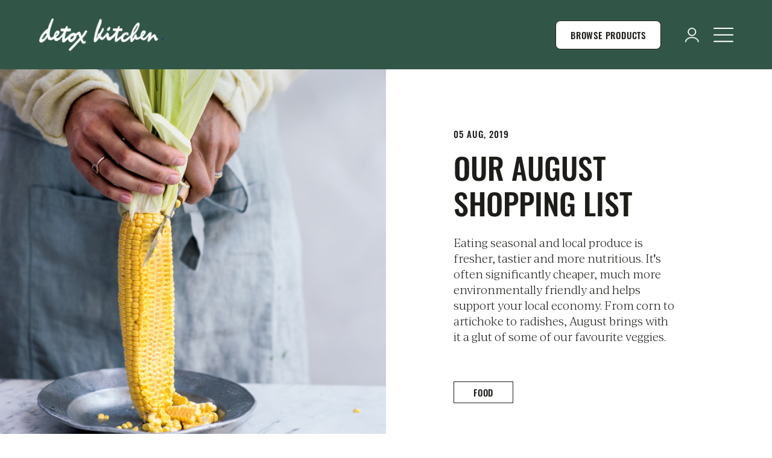

--- FILE ---
content_type: text/html; charset=UTF-8
request_url: https://detoxkitchen.co.uk/food/our-august-shopping-list
body_size: 7068
content:
<!DOCTYPE html>
<!--[if IE]><![endif]-->
<!--[if lt IE 9 ]><html xmlns="http://www.w3.org/1999/xhtml" lang="en-GB" class="ie">    <![endif]-->
<!--[if IE 9 ]><html xmlns="http://www.w3.org/1999/xhtml" lang="en-GB" class="ie9">    <![endif]-->
<!--[if (gt IE 9)|!(IE)]><!--><html xmlns="http://www.w3.org/1999/xhtml" lang="en-GB"><!--<![endif]-->
	<head>
				<meta charset="UTF-8">
		<meta name="viewport" content="width=device-width,initial-scale=1">

		<link rel="apple-touch-icon" sizes="180x180" href="/images/favicons/apple-touch-icon.png?v=zX7AO4XB4r">
		<link rel="icon" type="image/png" sizes="32x32" href="/images/favicons/favicon-32x32.png?v=zX7AO4XB4r">
		<link rel="icon" type="image/png" sizes="16x16" href="/images/favicons/favicon-16x16.png?v=zX7AO4XB4r">
		<link rel="manifest" href="/images/favicons/site.webmanifest?v=zX7AO4XB4r">
		<link rel="mask-icon" href="/images/favicons/safari-pinned-tab.svg?v=zX7AO4XB4r" color="#38bcaf">
		<link rel="shortcut icon" href="/images/favicons/favicon.ico?v=zX7AO4XB4r">
		<meta name="apple-mobile-web-app-title" content="Detox Kitchen">
		<meta name="application-name" content="Detox Kitchen">
		<meta name="msapplication-TileColor" content="#38bcaf">
		<meta name="msapplication-config" content="/images/favicons/browserconfig.xml?v=zX7AO4XB4r">
		<meta name="theme-color" content="#ffffff">
		<meta name="facebook-domain-verification" content="rqoe1lmyadi5yfwojfllddxks5eun5" />

						
				
		
		
		
		<!-- TrustBox script -->
		<script type="text/javascript" src="//widget.trustpilot.com/bootstrap/v5/tp.widget.bootstrap.min.js" async></script>
		<!-- End TrustBox script -->

		<!-- Start VWO Async SmartCode -->
		<link rel="preconnect" href="https://dev.visualwebsiteoptimizer.com" />
		<script type='text/javascript' id='vwoCode'>
		window._vwo_code || (function() {
		var account_id=744314,
		version=2.0,
		settings_tolerance=2000,
		hide_element='body',
		hide_element_style = 'opacity:0 !important;filter:alpha(opacity=0) !important;background:none !important',
		/* DO NOT EDIT BELOW THIS LINE */
		f=false,d=document,v=d.querySelector('#vwoCode'),cK='_vwo_'+account_id+'_settings',cc={};try{var c=JSON.parse(localStorage.getItem('_vwo_'+account_id+'_config'));cc=c&&typeof c==='object'?c:{}}catch(e){}var stT=cc.stT==='session'?window.sessionStorage:window.localStorage;code={use_existing_jquery:function(){return typeof use_existing_jquery!=='undefined'?use_existing_jquery:undefined},library_tolerance:function(){return typeof library_tolerance!=='undefined'?library_tolerance:undefined},settings_tolerance:function(){return cc.sT||settings_tolerance},hide_element_style:function(){return'{'+(cc.hES||hide_element_style)+'}'},hide_element:function(){return typeof cc.hE==='string'?cc.hE:hide_element},getVersion:function(){return version},finish:function(){if(!f){f=true;var e=d.getElementById('_vis_opt_path_hides');if(e)e.parentNode.removeChild(e)}},finished:function(){return f},load:function(e){var t=this.getSettings(),n=d.createElement('script'),i=this;if(t){n.textContent=t;d.getElementsByTagName('head')[0].appendChild(n);if(!window.VWO||VWO.caE){stT.removeItem(cK);i.load(e)}}else{n.fetchPriority='high';n.src=e;n.type='text/javascript';n.onerror=function(){_vwo_code.finish()};d.getElementsByTagName('head')[0].appendChild(n)}},getSettings:function(){try{var e=stT.getItem(cK);if(!e){return}e=JSON.parse(e);if(Date.now()>e.e){stT.removeItem(cK);return}return e.s}catch(e){return}},init:function(){if(d.URL.indexOf('__vwo_disable__')>-1)return;var e=this.settings_tolerance();window._vwo_settings_timer=setTimeout(function(){_vwo_code.finish();stT.removeItem(cK)},e);var t=d.currentScript,n=d.createElement('style'),i=this.hide_element(),r=t&&!t.async&&i?i+this.hide_element_style():'',o=d.getElementsByTagName('head')[0];n.setAttribute('id','_vis_opt_path_hides');v&&n.setAttribute('nonce',v.nonce);n.setAttribute('type','text/css');if(n.styleSheet)n.styleSheet.cssText=r;else n.appendChild(d.createTextNode(r));o.appendChild(n);this.load('https://dev.visualwebsiteoptimizer.com/j.php?a='+account_id+'&u='+encodeURIComponent(d.URL)+'&vn='+version)}};window._vwo_code=code;code.init();})();
		</script>
		<!-- End VWO Async SmartCode -->

		
		<link rel="stylesheet" href="/css/style.css?id=96a133fd08f96743f15f34c9bdf0860f" type="text/css" media="screen">
		<link rel="stylesheet" href="/css/slick.css" type="text/css"/>
		<link rel="stylesheet" href="/css/slick-theme.css" type="text/css"/>

	<title>Our August shopping list | Detox Kitchen</title>
<script>        

        dataLayer = [];
		(function(w,d,s,l,i){w[l]=w[l]||[];w[l].push({'gtm.start':
		new Date().getTime(),event:'gtm.js'});var f=d.getElementsByTagName(s)[0],
		j=d.createElement(s),dl=l!='dataLayer'?'&l='+l:'';j.async=true;j.src=
		'https://www.googletagmanager.com/gtm.js?id='+i+dl;f.parentNode.insertBefore(j,f);
		})(window,document,'script','dataLayer','GTM-MT86PRK');
	</script><meta name="generator" content="SEOmatic">
<meta name="keywords" content="levels, fresh, peas, vitamin, corn, artichoke, significant, picked, radishes, sweet, different, frozen, fantastic, help, plucked">
<meta name="description" content="Eating seasonal and local produce is fresher, tastier and more nutritious. It&#039;s often significantly cheaper, much more environmentally friendly and helps…">
<meta name="referrer" content="no-referrer-when-downgrade">
<meta name="robots" content="all">
<meta content="en_GB" property="og:locale">
<meta content="Detox Kitchen" property="og:site_name">
<meta content="website" property="og:type">
<meta content="https://detoxkitchen.co.uk/food/our-august-shopping-list" property="og:url">
<meta content="Our August shopping list | Detox Kitchen" property="og:title">
<meta content="Eating seasonal and local produce is fresher, tastier and more nutritious. It&#039;s often significantly cheaper, much more environmentally friendly and helps…" property="og:description">
<meta content="https://detoxkitchen.co.uk/images/blog/our-august-shopping-list/_1200x630_crop_center-center_82_none/1564570138DK_ChaptOpeners_Corn_027_copy.jpg?mtime=1569430986" property="og:image">
<meta content="1200" property="og:image:width">
<meta content="630" property="og:image:height">
<meta content="Our August shopping list" property="og:image:alt">
<meta content="https://www.instagram.com/thedetoxkitchen/" property="og:see_also">
<meta content="https://www.facebook.com/thedetoxkitchen/" property="og:see_also">
<meta content="https://twitter.com/thedetoxkitchen" property="og:see_also">
<meta name="twitter:card" content="summary_large_image">
<meta name="twitter:site" content="@TheDetoxKitchen">
<meta name="twitter:creator" content="@TheDetoxKitchen">
<meta name="twitter:title" content="Our August shopping list | Detox Kitchen">
<meta name="twitter:description" content="Eating seasonal and local produce is fresher, tastier and more nutritious. It&#039;s often significantly cheaper, much more environmentally friendly and helps…">
<meta name="twitter:image" content="https://detoxkitchen.co.uk/images/blog/our-august-shopping-list/_800x418_crop_center-center_82_none/1564570138DK_ChaptOpeners_Corn_027_copy.jpg?mtime=1569430986">
<meta name="twitter:image:width" content="800">
<meta name="twitter:image:height" content="418">
<meta name="twitter:image:alt" content="Our August shopping list">
<link href="https://detoxkitchen.co.uk/food/our-august-shopping-list" rel="canonical">
<link href="https://detoxkitchen.co.uk/" rel="home">
<link type="text/plain" href="https://detoxkitchen.co.uk/humans.txt" rel="author">
<script>var cccSiteUrl = "https://detoxkitchen.co.uk/";</script></head>

	<body class="">			<!-- Google Tag Manager (noscript) -->
            <noscript><iframe src="https://www.googletagmanager.com/ns.html?id=GTM-MT86PRK"
height="0" width="0" style="display:none;visibility:hidden"></iframe></noscript>
            <!-- End Google Tag Manager (noscript) -->


		<!-- 5cb193911d1b27d21ec6502a32d1cb8b -->
		<a class="skip-main" href="#main">Skip to main content</a>

		
		
			
		<div class="site">

							
<header class="site-header container">
	<div class="site-header__content">

		<span class="nav-toggle js-nav-toggle">
			<img src="/images/menu-white.png" class="nav__icon" alt="Dropdown Menu">
		</span>

				<a class="site-header__logo" href="https://detoxkitchen.co.uk/" title="Return to the homepage">
			<img src="/images/imager/images/logo-white_8cfeea23c7460e63cd77e57baca8a3a0.png" alt="Detox Kitchen">
		</a>

		<nav class="site-header__nav nav">

			<div class="nav__item nav__item--dropdown">
				<span class="btn btn--rounded btn--txt-m nav__item-mobile-hide">Browse Products</span>
								<div class="nav__dropdown nav__dropdown--caps nav__dropdown--dark nav__dropdown--right nav__dropdown--show">
								</div>
			</div>

			
			<div class="nav__item nav__item--dropdown nav__item--mobile">
				<span class="btn btn--txt btn--arrow-down btn--dropdown mobile-user">About</span>

				<div class="nav__dropdown nav__dropdown--caps">
					<a class="btn btn--txt" href="https://detoxkitchen.co.uk/blog">Blog</a>
					<a class="btn btn--txt" href="https://detoxkitchen.co.uk/faqs">FAQs</a>
					<a class="btn btn--txt" href="https://detoxkitchen.co.uk/contact-us">Contact Us</a>
				</div>
			</div>

									
			
						

							<div class="nav__item desktop-user">
					<a class="btn btn--txt" href="https://detoxkitchen.co.uk/login"><img src="/images/user-icon-white.png" class="nav__icon" alt="User Icon"></a>
				</div>
			
							<div class="nav__item nav__item--sep nav__item--sep mobile-user">
					<a class="btn btn--txt" href="https://detoxkitchen.co.uk/login">Login</a>
				</div>
			
			<div class="nav__item nav__item--dropdown nav__toggle">
				<span class="btn btn--txt desktop-user"><img src="/images/menu-white.png" class="nav__icon" alt="Dropdown Menu"></span>
				<span class="btn btn--txt btn--arrow-down btn--dropdown mobile-user">Need Help?</span>

				<div class="nav__dropdown nav__dropdown--caps">
					<a class="btn btn--txt desktop-user" href="https://detoxkitchen.co.uk/blog">Blog</a>
					<a class="btn btn--txt desktop-user" href="https://detoxkitchen.co.uk/faqs">FAQs</a>
					<a class="btn btn--txt desktop-user" href="https://detoxkitchen.co.uk/contact-us">Contact Us</a>
				</div>
			</div>
			<div class="nav__social social mobile-user">
				<a class="social__item social__item--twitter" href="https://twitter.com/TheDetoxKitchen" target="_blank"><img src="/images/icon-twitter.png" alt="Twitter"/></a>
				<a class="social__item social__item--facebook" href="https://www.facebook.com/thedetoxkitchen" target="_blank"><img src="/images/icon-facebook.png" alt="Facebook"/></a>
				<a class="social__item social__item--instagram" href="https://www.instagram.com/thedetoxkitchen/" target="_blank"><img src="/images/icon-instagram.png" alt="Instagram"/></a>
			</div>
		</nav>


		
		<div class="mobile-user">
							<span class="nav__item">
					<a class="btn btn--txt" href="https://detoxkitchen.co.uk/login">
						<img src="/images/user-icon-white.png" class="nav__icon" alt="User Icon">
					</a>
				</span>
			
					</div>


		
	</div>
</header>
			
			<main class="site-wrap" id="main">
				
	

				

<div class="editorial">
	<div class="editorial__item editorial__image" style="background-image: url(/images/blog/our-august-shopping-list/1564570138DK_ChaptOpeners_Corn_027_copy.jpg);"></div>

	<div class="editorial__item editorial__content">
	<div class="editorial__copy">
		<p class="heading-five">05 Aug, 2019</p>
		<h1 class="heading-one">Our August shopping list</h1>
		<p class="paragraph-two">Eating seasonal and local produce is fresher, tastier and more nutritious. It&#039;s often significantly cheaper, much more environmentally friendly and helps support your local economy. From corn to artichoke to radishes, August brings with it a glut of some of our favourite veggies.</p>
		<a href="https://detoxkitchen.co.uk/food" class="btn editorial__category">Food</a>
		<div class="paragraph-three">
			<p>Eating seasonal and local produce is fresher, tastier and more nutritious. It's often significantly cheaper, much more environmentally friendly and helps support your local economy. From corn to artichoke to radishes, August brings with it a glut of some of our favourite veggies. Here's what you should be adding to your shopping list this month.</p><h2>1. RADISHES</h2><p>Juicy, crunchy and crisp, UK-grown radishes add a delightful punchy colour and flavour to dishes. They also contain significant levels of vitamin C. Try your hand at our <a href="https://detoxkitchen.co.uk/recipes/buddha-bowl-with-tahini-dressing">Radish Buddha Bowl with Tahini Dressing</a>.</p><h2>2. PEAS</h2><p>Sweet, tender, freshly picked peas, are in a different league to frozen peas. If you are not lucky enough to grow your own peas, try to get fresh peas from your grocer. Peas are a fantastic non-meat source of iron. Try pairing with a squeeze of lemon juice as the vitamin C will help you to absorb more of the iron.</p><p>Why not try our delicious <a href="https://detoxkitchen.co.uk/recipes/courgette-and-pea-salad">Pea &amp; Courgette Salad</a> recipe here.<br /></p><h2>3. ARTICHOKE</h2><p>Artichokes are one of those foods that feel like a real indulgence. Not only are they delicious, but they contain significant levels of vitamin C, folic acid, potassium and fibre.</p><h2><br />4. SWEETCORN</h2><p>I will always distinctly remember the time I went corn picking and the striking sweetness of the freshly plucked corn. Fun fact: corn contains the antioxidant lutein, which is thought to help protect the eyes from damage caused by blue light.</p><p>Corn is one of the hero ingredients in our <a href="https://detoxkitchen.co.uk/recipes/the-ultimate-chopped-salad">Ultimate Chopped Salad</a> recipe.</p><div id="mc_embed_signup"><div id="mc_embed_signup_scroll"><div id="mce-responses" class="clear"><div class="response" id="mce-error-response"></div><div class="response" id="mce-success-response"></div></div><div class="clear"></div></div></div>
		</div>
		
			</div>

	<div class="editorial__social social">
		<a class="social__item social__item--twitter" href="https://twitter.com/TheDetoxKitchen" target="_blank"><img src="/images/icon-twitter.png" alt="twitter"/></a>
		<a class="social__item social__item--facebook" href="https://www.facebook.com/thedetoxkitchen" target="_blank"><img src="/images/icon-facebook.png" alt="facebook"/></a>
		<a class="social__item social__item--instagram" href="https://www.instagram.com/thedetoxkitchen/" target="_blank"><img src="/images/icon-instagram.png" alt="instagram"/></a>
	</div>


	<div class="related-articles">
		<h2 class="related-articles__heading heading-four">Other articles you might like:</h2>
					<a class="related-articles__item" href="https://detoxkitchen.co.uk/food/the-benefits-of-bone-broth">
				<div class="related-articles__thumbnail">
											<img src="/images/blog/the-benefits-of-bone-broth/DK_Soup-copy.jpg" alt="The Benefits of Bone Broth">
									</div>
				<div class="related-articles__copy">
					<h2 class="related-articles__sub-heading heading-four">The Benefits of Bone Broth</h2>
					<h3 class="related-articles__category paragraph all-caps">Food</h3>
				</div>
			</a>
					<a class="related-articles__item" href="https://detoxkitchen.co.uk/food/summer-nutrition-with-phoebe-liebling">
				<div class="related-articles__thumbnail">
											<img src="/images/blog/summer-nutrition-with-phoebe-liebling/DetoxKitchen_Tomatoes_012.jpg" alt="Summer Nutrition with Phoebe Liebling">
									</div>
				<div class="related-articles__copy">
					<h2 class="related-articles__sub-heading heading-four">Summer Nutrition with Phoebe Liebling</h2>
					<h3 class="related-articles__category paragraph all-caps">Food</h3>
				</div>
			</a>
			</div>
</div>





	<div class="banner editorial__banner bg--sixteen">
		<div class="banner__icon">
			<img src="/images/icon-mail.png" alt="Newsletter Icon">
		</div>
		<h3 class="banner__subheading heading-four">It’s cool to be kind. And to be one of our subscribers.</h3>
				<div class="banner__signup">
			    	<p>Pop in your email and phone number to sign up to our weekly digest – the only place to hear about exclusive offers, as well as delicious, healthy recipes and content you actually want to read. You'll also be sent a welcome 15% discount off your first purchase.</p>
	
	<div class="klaviyo-form-X2TMi4"></div>
	

		</div>
	</div>

	<div class="banner editorial__banner bg--ten">
		<h2 class="banner__heading heading-two">Explore our meal plans</h2>
		<p class="banner__paragraph paragraph-three">Whether you’re looking to kick-start healthy eating habits with a few well-placed meals, or want to eat a healthy, balanced diet every day, we've got the meal plan to suit your needs.</p>
		<a class="btn" href="/meal-plans">Browse Meal Plans</a>
	</div>

	<footer class="editorial__footer site-footer site-footer--mobile container bg--three">

		<div class="site-footer__content">

			<div class="site-footer__item">
				<h2 class="site-footer__toggle heading-five">Contact Us</h2>
				<span class="site-footer__draw">
					<p class="paragraph-four">Email: <a href="/cdn-cgi/l/email-protection#197a76776d787a6d597d7c6d766172706d7a717c77377a76376c72"><span class="__cf_email__" data-cfemail="25464a4b51444651654140514a5d4e4c51464d404b0b464a0b504e">[email&#160;protected]</span></a></p>
					<p class="paragraph-four">Phone: <a href="tel:02038157271">020 3815 7271</a></p>
					<p class="paragraph-four">9am to 5:30pm Monday to Friday.</p>
				</span>
			</div>

			<div class="site-footer__item">
				<h2 class="site-footer__toggle heading-five">Help & Info</h2>
				<span class="site-footer__draw">
					<p class="paragraph-four"><a href="https://intercom.help/detox-kitchen-help-center/en">FAQs</a></p>
					<p class="paragraph-four"><a href="#!">Delivery information</a></p>
					<p class="paragraph-four"><a href="/careers">Careers</a></p>
				</span>
			</div>

			<div class="site-footer__item">
				<h2 class="site-footer__toggle heading-five">About Us</h2>
				<span class="site-footer__draw">
					<p class="paragraph-four"><a href="#!">Nutrition</a></p>
					<p class="paragraph-four"><a href="/about/our-story">Our story</a></p>
					<p class="paragraph-four"><a href="/about/cookbooks">Cookbooks</a></p>
					<p class="paragraph-four"><a href="/about/blog">Blog</a></p>
					<p class="paragraph-four"><a href="#!">Press</a></p>
					<p class="paragraph-four"><a href="/about/cafes">Cafes</a></p>
					<p class="paragraph-four"><a href="https://detoxkitchencatering.co.uk/">Corporate catering</a></p>
				</span>
			</div>

			<div class="site-footer__item site-footer__item--wide">
				<h2 class="heading-five">Join Us</h2>
					<p>Get our newsletter for exclusive benefits & offers</p>
					    	<p>Pop in your email and phone number to sign up to our weekly digest – the only place to hear about exclusive offers, as well as delicious, healthy recipes and content you actually want to read. You'll also be sent a welcome 15% discount off your first purchase.</p>
	
	<div class="klaviyo-form-X2TMi4"></div>
	


					<div class="site-footer__social social">
						<a class="social__item social__item--twitter" href="https://twitter.com/TheDetoxKitchen" target="_blank"><img src="/images/icon-twitter-white.png" alt="Twitter"/></a>
						<a class="social__item social__item--facebook" href="https://www.facebook.com/thedetoxkitchen" target="_blank"><img src="/images/icon-facebook-white.png" alt="Facebook"/></a>
						<a class="social__item social__item--instagram" href="https://www.instagram.com/thedetoxkitchen/" target="_blank"><img src="/images/icon-instagram-white.png" alt="Instagram"/></a>
					</div>
			</div>

			<div class="site-footer__lower">
				<p class="paragraph-four">&copy; Detox Kitchen 2025.</p>
				<p class="paragraph-four"><a>Privacy & Cookies</a></p>
				<p class="paragraph-four"><a>Terms</a></p>
			</div>
		</div>
	</footer>

</div>



			</main>

			
			
		</div>

		
		<script data-cfasync="false" src="/cdn-cgi/scripts/5c5dd728/cloudflare-static/email-decode.min.js"></script><script type="text/javascript">
			window.csrfTokenName = "CRAFT_CSRF_TOKEN";
			window.csrfTokenValue = "k6yjUnWBtegJWIWDyV\u002DoRd\u002DwyiEsneugDVtAoi_iCykGwb5yNJM9pqSYlmFB5M\u002DEPT3gwIU3nCGb_J1LedeP41owC9dHljh4NbvLG3zybuk\u003D";
		</script>
		<script type="application/javascript" async src="https://static.klaviyo.com/onsite/js/klaviyo.js?company_id=RZnrwZ"></script>
		<script src="/js/vendor.min.js" defer></script>
		<script src="/js/app.js?id=10571ab9032105bc60d4c6dcd1a85040"  defer></script>
		<script src="/js/plugins.min.js"  defer></script>
		
			
			
						<script>
			function initFreshChat() {
				window.fcWidget.init({
					token: "147ce6c0-5a87-4476-8e78-e966312bd780",
					host: "https://wchat.freshchat.com"
				});

							}
			function initialize(i,t){var e;i.getElementById(t)?initFreshChat():((e=i.createElement("script")).id=t,e.async=!0,e.src="https://wchat.freshchat.com/js/widget.js",e.onload=initFreshChat,i.head.appendChild(e))}function initiateCall(){initialize(document,"freshchat-js-sdk")}window.addEventListener?window.addEventListener("load",initiateCall,!1):window.attachEvent("load",initiateCall,!1);
		</script>
						
	<div id="ccc"><cookie-banner></cookie-banner></div><script type="application/ld+json">{"@context":"http://schema.org","@graph":[{"@type":"BlogPosting","author":{"@id":"https://detoxkitchen.co.uk/#identity"},"copyrightHolder":{"@id":"https://detoxkitchen.co.uk/#identity"},"copyrightYear":"2019","creator":{"@id":"#creator"},"dateCreated":"2019-09-25T17:39:51+01:00","dateModified":"2019-12-03T11:49:05+00:00","datePublished":"2019-08-05T11:43:00+01:00","description":"Eating seasonal and local produce is fresher, tastier and more nutritious. It's often significantly cheaper, much more environmentally friendly and helps support your local economy. From corn to artichoke to radishes, August brings with it a glut of some of our favourite veggies.","headline":"Our August shopping list","image":{"@type":"ImageObject","url":"https://detoxkitchen.co.uk/images/blog/our-august-shopping-list/_1200x630_crop_center-center_82_none/1564570138DK_ChaptOpeners_Corn_027_copy.jpg?mtime=1569430986"},"inLanguage":"en-gb","mainEntityOfPage":"https://detoxkitchen.co.uk/food/our-august-shopping-list","name":"Our August shopping list","publisher":{"@id":"#creator"},"url":"https://detoxkitchen.co.uk/food/our-august-shopping-list"},{"@id":"https://detoxkitchen.co.uk/#identity","@type":"FoodEstablishment","address":{"@type":"PostalAddress","addressCountry":"United Kingdom","addressRegion":"London","postalCode":"SW8 4AB","streetAddress":"Unit 5, Linford Street Business Estate"},"description":"Detox Kitchen deliver freshly prepared, healthy meals right to your door.","email":"contact@detoxkitchen.co.uk","founder":"Lily Simpson","foundingLocation":"London","image":{"@type":"ImageObject","height":"165","url":"https://detoxkitchen.co.uk/images/content/detox-kitchen-logo.png","width":"632"},"logo":{"@type":"ImageObject","height":"60","url":"https://detoxkitchen.co.uk/images/content/_600x60_fit_center-center_82_none/detox-kitchen-logo.png?mtime=1575647291","width":"230"},"name":"Detox Kitchen","priceRange":"$","sameAs":["https://twitter.com/thedetoxkitchen","https://www.facebook.com/thedetoxkitchen/","https://www.instagram.com/thedetoxkitchen/"],"servesCuisine":"Healthy Meal Plans","telephone":"0207 498 6417","url":"https://detoxkitchen.co.uk/"},{"@id":"#creator","@type":"Organization"},{"@type":"BreadcrumbList","description":"Breadcrumbs list","itemListElement":[{"@type":"ListItem","item":"https://detoxkitchen.co.uk/","name":"Homepage","position":1},{"@type":"ListItem","item":"https://detoxkitchen.co.uk/food","name":"Food","position":2},{"@type":"ListItem","item":"https://detoxkitchen.co.uk/food/our-august-shopping-list","name":"Our August shopping list","position":3}],"name":"Breadcrumbs"}]}</script><script src="https://detoxkitchen.co.uk/cpresources/75bc1f34/ccc.js?v=1720707009"></script><script defer src="https://static.cloudflareinsights.com/beacon.min.js/vcd15cbe7772f49c399c6a5babf22c1241717689176015" integrity="sha512-ZpsOmlRQV6y907TI0dKBHq9Md29nnaEIPlkf84rnaERnq6zvWvPUqr2ft8M1aS28oN72PdrCzSjY4U6VaAw1EQ==" data-cf-beacon='{"version":"2024.11.0","token":"3226026973b3485897ca5dffcb1c4124","r":1,"server_timing":{"name":{"cfCacheStatus":true,"cfEdge":true,"cfExtPri":true,"cfL4":true,"cfOrigin":true,"cfSpeedBrain":true},"location_startswith":null}}' crossorigin="anonymous"></script>
</body>
</html>


--- FILE ---
content_type: text/css
request_url: https://detoxkitchen.co.uk/css/style.css?id=96a133fd08f96743f15f34c9bdf0860f
body_size: 18857
content:
@charset "UTF-8";html{-ms-text-size-adjust:100%;-webkit-text-size-adjust:100%;font-family:sans-serif}body{margin:0}article,aside,details,figcaption,figure,footer,header,hgroup,main,menu,nav,section,summary{display:block}audio,canvas,progress,video{display:inline-block;vertical-align:baseline}audio:not([controls]){display:none;height:0}[hidden],template{display:none}a{background-color:transparent}a:active,a:hover{outline:0}abbr[title]{border-bottom:1px dotted}b,strong{font-weight:700}dfn{font-style:italic}h1{font-size:2em;margin:.67em 0}mark{background:#ff0;color:#000}small{font-size:80%}sub,sup{font-size:75%;line-height:0;position:relative;vertical-align:baseline}sup{top:-.5em}sub{bottom:-.25em}img{border:0}svg:not(:root){overflow:hidden}figure{margin:1em 40px}hr{box-sizing:content-box;height:0}pre{overflow:auto}code,kbd,pre,samp{font-family:monospace,monospace;font-size:1em}button,input,optgroup,select,textarea{color:inherit;font:inherit;margin:0}button{overflow:visible}button,select{text-transform:none}button,html input[type=button],input[type=reset],input[type=submit]{-webkit-appearance:button;cursor:pointer}button[disabled],html input[disabled]{cursor:default}button::-moz-focus-inner,input::-moz-focus-inner{border:0;padding:0}input{line-height:normal}input[type=checkbox],input[type=radio]{box-sizing:border-box;padding:0}input[type=number]::-webkit-inner-spin-button,input[type=number]::-webkit-outer-spin-button{height:auto}input[type=search]{-webkit-appearance:textfield;box-sizing:content-box}input[type=search]::-webkit-search-cancel-button,input[type=search]::-webkit-search-decoration{-webkit-appearance:none}fieldset{border:1px solid silver;margin:0 2px;padding:.35em .625em .75em}legend{border:0;padding:0}textarea{overflow:auto}optgroup{font-weight:700}table{border-spacing:0}td,th{padding:0}.flatpickr-calendar{animation:none;background:transparent;background:#fff;border:0;border-radius:5px;box-shadow:1px 0 0 #e6e6e6,-1px 0 0 #e6e6e6,0 1px 0 #e6e6e6,0 -1px 0 #e6e6e6,0 3px 13px rgba(0,0,0,.08);box-sizing:border-box;direction:ltr;display:none;font-size:14px;line-height:24px;opacity:0;padding:0;position:absolute;text-align:center;touch-action:manipulation;visibility:hidden;width:307.875px}.flatpickr-calendar.inline,.flatpickr-calendar.open{max-height:640px;opacity:1;visibility:visible}.flatpickr-calendar.open{display:inline-block;z-index:99999}.flatpickr-calendar.animate.open{animation:fpFadeInDown .3s cubic-bezier(.23,1,.32,1)}.flatpickr-calendar.inline{display:block;position:relative;top:2px}.flatpickr-calendar.static{position:absolute;top:calc(100% + 2px)}.flatpickr-calendar.static.open{display:block;z-index:999}.flatpickr-calendar.multiMonth .flatpickr-days .dayContainer:nth-child(n+1) .flatpickr-day.inRange:nth-child(7n+7){box-shadow:none!important}.flatpickr-calendar.multiMonth .flatpickr-days .dayContainer:nth-child(n+2) .flatpickr-day.inRange:nth-child(7n+1){box-shadow:-2px 0 0 #e6e6e6,5px 0 0 #e6e6e6}.flatpickr-calendar .hasTime .dayContainer,.flatpickr-calendar .hasWeeks .dayContainer{border-bottom:0;border-bottom-left-radius:0;border-bottom-right-radius:0}.flatpickr-calendar .hasWeeks .dayContainer{border-left:0}.flatpickr-calendar.showTimeInput.hasTime .flatpickr-time{border-top:1px solid #e6e6e6;height:40px}.flatpickr-calendar.noCalendar.hasTime .flatpickr-time{height:auto}.flatpickr-calendar:after,.flatpickr-calendar:before{border:solid transparent;content:"";display:block;height:0;left:22px;pointer-events:none;position:absolute;width:0}.flatpickr-calendar.rightMost:after,.flatpickr-calendar.rightMost:before{left:auto;right:22px}.flatpickr-calendar:before{border-width:5px;margin:0 -5px}.flatpickr-calendar:after{border-width:4px;margin:0 -4px}.flatpickr-calendar.arrowTop:after,.flatpickr-calendar.arrowTop:before{bottom:100%}.flatpickr-calendar.arrowTop:before{border-bottom-color:#e6e6e6}.flatpickr-calendar.arrowTop:after{border-bottom-color:#fff}.flatpickr-calendar.arrowBottom:after,.flatpickr-calendar.arrowBottom:before{top:100%}.flatpickr-calendar.arrowBottom:before{border-top-color:#e6e6e6}.flatpickr-calendar.arrowBottom:after{border-top-color:#fff}.flatpickr-calendar:focus{outline:0}.flatpickr-wrapper{display:inline-block;position:relative}.flatpickr-months{display:flex}.flatpickr-months .flatpickr-month{fill:rgba(0,0,0,.9);background:transparent;color:rgba(0,0,0,.9);flex:1;height:34px;line-height:1;overflow:hidden;position:relative;text-align:center;-webkit-user-select:none;-moz-user-select:none;user-select:none}.flatpickr-months .flatpickr-next-month,.flatpickr-months .flatpickr-prev-month{fill:rgba(0,0,0,.9);color:rgba(0,0,0,.9);cursor:pointer;height:34px;padding:10px;position:absolute;text-decoration:none;top:0;z-index:3}.flatpickr-months .flatpickr-next-month.flatpickr-disabled,.flatpickr-months .flatpickr-prev-month.flatpickr-disabled{display:none}.flatpickr-months .flatpickr-next-month i,.flatpickr-months .flatpickr-prev-month i{position:relative}.flatpickr-months .flatpickr-next-month.flatpickr-prev-month,.flatpickr-months .flatpickr-prev-month.flatpickr-prev-month{left:0}.flatpickr-months .flatpickr-next-month.flatpickr-next-month,.flatpickr-months .flatpickr-prev-month.flatpickr-next-month{right:0}.flatpickr-months .flatpickr-next-month:hover,.flatpickr-months .flatpickr-prev-month:hover{color:#959ea9}.flatpickr-months .flatpickr-next-month:hover svg,.flatpickr-months .flatpickr-prev-month:hover svg{fill:#f64747}.flatpickr-months .flatpickr-next-month svg,.flatpickr-months .flatpickr-prev-month svg{height:14px;width:14px}.flatpickr-months .flatpickr-next-month svg path,.flatpickr-months .flatpickr-prev-month svg path{fill:inherit;transition:fill .1s}.numInputWrapper{height:auto;position:relative}.numInputWrapper input,.numInputWrapper span{display:inline-block}.numInputWrapper input{width:100%}.numInputWrapper input::-ms-clear{display:none}.numInputWrapper input::-webkit-inner-spin-button,.numInputWrapper input::-webkit-outer-spin-button{-webkit-appearance:none;margin:0}.numInputWrapper span{border:1px solid rgba(57,57,57,.15);box-sizing:border-box;cursor:pointer;height:50%;line-height:50%;opacity:0;padding:0 4px 0 2px;position:absolute;right:0;width:14px}.numInputWrapper span:hover{background:rgba(0,0,0,.1)}.numInputWrapper span:active{background:rgba(0,0,0,.2)}.numInputWrapper span:after{content:"";display:block;position:absolute}.numInputWrapper span.arrowUp{border-bottom:0;top:0}.numInputWrapper span.arrowUp:after{border-bottom:4px solid rgba(57,57,57,.6);border-left:4px solid transparent;border-right:4px solid transparent;top:26%}.numInputWrapper span.arrowDown{top:50%}.numInputWrapper span.arrowDown:after{border-left:4px solid transparent;border-right:4px solid transparent;border-top:4px solid rgba(57,57,57,.6);top:40%}.numInputWrapper span svg{height:auto;width:inherit}.numInputWrapper span svg path{fill:rgba(0,0,0,.5)}.numInputWrapper:hover{background:rgba(0,0,0,.05)}.numInputWrapper:hover span{opacity:1}.flatpickr-current-month{color:inherit;display:inline-block;font-size:135%;font-weight:300;height:34px;left:12.5%;line-height:inherit;line-height:1;padding:7.48px 0 0;position:absolute;text-align:center;transform:translateZ(0);width:75%}.flatpickr-current-month span.cur-month{color:inherit;display:inline-block;font-family:inherit;font-weight:700;margin-left:.5ch;padding:0}.flatpickr-current-month span.cur-month:hover{background:rgba(0,0,0,.05)}.flatpickr-current-month .numInputWrapper{display:inline-block;width:6ch;width:7ch\0}.flatpickr-current-month .numInputWrapper span.arrowUp:after{border-bottom-color:rgba(0,0,0,.9)}.flatpickr-current-month .numInputWrapper span.arrowDown:after{border-top-color:rgba(0,0,0,.9)}.flatpickr-current-month input.cur-year{-webkit-appearance:textfield;-moz-appearance:textfield;appearance:textfield;background:transparent;border:0;border-radius:0;box-sizing:border-box;color:inherit;cursor:text;display:inline-block;font-family:inherit;font-size:inherit;font-weight:300;height:auto;line-height:inherit;margin:0;padding:0 0 0 .5ch;vertical-align:initial}.flatpickr-current-month input.cur-year:focus{outline:0}.flatpickr-current-month input.cur-year[disabled],.flatpickr-current-month input.cur-year[disabled]:hover{background:transparent;color:rgba(0,0,0,.5);font-size:100%;pointer-events:none}.flatpickr-current-month .flatpickr-monthDropdown-months{appearance:menulist;-webkit-appearance:menulist;-moz-appearance:menulist;background:transparent;border:none;border-radius:0;box-sizing:border-box;-webkit-box-sizing:border-box;color:inherit;cursor:pointer;font-family:inherit;font-size:inherit;font-weight:300;height:auto;line-height:inherit;margin:-1px 0 0;outline:none;padding:0 0 0 .5ch;position:relative;vertical-align:initial;width:auto}.flatpickr-current-month .flatpickr-monthDropdown-months:active,.flatpickr-current-month .flatpickr-monthDropdown-months:focus{outline:none}.flatpickr-current-month .flatpickr-monthDropdown-months:hover{background:rgba(0,0,0,.05)}.flatpickr-current-month .flatpickr-monthDropdown-months .flatpickr-monthDropdown-month{background-color:transparent;outline:none;padding:0}.flatpickr-weekdays{align-items:center;background:transparent;display:flex;height:28px;overflow:hidden;text-align:center;width:100%}.flatpickr-weekdays .flatpickr-weekdaycontainer{display:flex;flex:1}span.flatpickr-weekday{background:transparent;color:rgba(0,0,0,.54);cursor:default;display:block;flex:1;font-size:90%;font-weight:bolder;line-height:1;margin:0;text-align:center}.dayContainer,.flatpickr-weeks{padding:1px 0 0}.flatpickr-days{align-items:flex-start;display:flex;overflow:hidden;position:relative;width:307.875px}.flatpickr-days:focus{outline:0}.dayContainer{box-sizing:border-box;display:inline-block;display:flex;flex-wrap:wrap;-ms-flex-wrap:wrap;justify-content:space-around;max-width:307.875px;min-width:307.875px;opacity:1;outline:0;padding:0;text-align:left;transform:translateZ(0);width:307.875px}.dayContainer+.dayContainer{box-shadow:-1px 0 0 #e6e6e6}.flatpickr-day{background:none;border:1px solid transparent;border-radius:150px;box-sizing:border-box;color:#393939;cursor:pointer;display:inline-block;flex-basis:14.2857143%;font-weight:400;height:39px;justify-content:center;line-height:39px;margin:0;max-width:39px;position:relative;text-align:center;width:14.2857143%}.flatpickr-day.inRange,.flatpickr-day.nextMonthDay.inRange,.flatpickr-day.nextMonthDay.today.inRange,.flatpickr-day.nextMonthDay:focus,.flatpickr-day.nextMonthDay:hover,.flatpickr-day.prevMonthDay.inRange,.flatpickr-day.prevMonthDay.today.inRange,.flatpickr-day.prevMonthDay:focus,.flatpickr-day.prevMonthDay:hover,.flatpickr-day.today.inRange,.flatpickr-day:focus,.flatpickr-day:hover{background:#e6e6e6;border-color:#e6e6e6;cursor:pointer;outline:0}.flatpickr-day.today{border-color:#959ea9}.flatpickr-day.today:focus,.flatpickr-day.today:hover{background:#959ea9;border-color:#959ea9;color:#fff}.flatpickr-day.endRange,.flatpickr-day.endRange.inRange,.flatpickr-day.endRange.nextMonthDay,.flatpickr-day.endRange.prevMonthDay,.flatpickr-day.endRange:focus,.flatpickr-day.endRange:hover,.flatpickr-day.selected,.flatpickr-day.selected.inRange,.flatpickr-day.selected.nextMonthDay,.flatpickr-day.selected.prevMonthDay,.flatpickr-day.selected:focus,.flatpickr-day.selected:hover,.flatpickr-day.startRange,.flatpickr-day.startRange.inRange,.flatpickr-day.startRange.nextMonthDay,.flatpickr-day.startRange.prevMonthDay,.flatpickr-day.startRange:focus,.flatpickr-day.startRange:hover{background:#00b2b2;border-color:#00b2b2;box-shadow:none;color:#fff}.flatpickr-day.endRange.startRange,.flatpickr-day.selected.startRange,.flatpickr-day.startRange.startRange{border-radius:50px 0 0 50px}.flatpickr-day.endRange.endRange,.flatpickr-day.selected.endRange,.flatpickr-day.startRange.endRange{border-radius:0 50px 50px 0}.flatpickr-day.endRange.startRange+.endRange:not(:nth-child(7n+1)),.flatpickr-day.selected.startRange+.endRange:not(:nth-child(7n+1)),.flatpickr-day.startRange.startRange+.endRange:not(:nth-child(7n+1)){box-shadow:-10px 0 0 #00b2b2}.flatpickr-day.endRange.startRange.endRange,.flatpickr-day.selected.startRange.endRange,.flatpickr-day.startRange.startRange.endRange{border-radius:50px}.flatpickr-day.inRange{border-radius:0;box-shadow:-5px 0 0 #e6e6e6,5px 0 0 #e6e6e6}.flatpickr-day.flatpickr-disabled,.flatpickr-day.flatpickr-disabled:hover,.flatpickr-day.nextMonthDay,.flatpickr-day.notAllowed,.flatpickr-day.notAllowed.nextMonthDay,.flatpickr-day.notAllowed.prevMonthDay,.flatpickr-day.prevMonthDay{background:transparent;border-color:transparent;color:rgba(57,57,57,.3);cursor:default}.flatpickr-day.flatpickr-disabled,.flatpickr-day.flatpickr-disabled:hover{background:transparent!important;border-color:transparent!important;color:rgba(57,57,57,.3)!important;color:rgba(57,57,57,.1);cursor:default!important;cursor:not-allowed}.flatpickr-day.week.selected{border-radius:0;box-shadow:-5px 0 0 #00b2b2,5px 0 0 #00b2b2}.flatpickr-day.hidden{visibility:hidden}.rangeMode .flatpickr-day{margin-top:1px}.flatpickr-weekwrapper{float:left}.flatpickr-weekwrapper .flatpickr-weeks{box-shadow:1px 0 0 #e6e6e6;padding:0 12px}.flatpickr-weekwrapper .flatpickr-weekday{float:none;line-height:28px;width:100%}.flatpickr-weekwrapper span.flatpickr-day,.flatpickr-weekwrapper span.flatpickr-day:hover{background:transparent;border:none;color:rgba(57,57,57,.3);cursor:default;display:block;max-width:none;width:100%}.flatpickr-innerContainer{box-sizing:border-box;display:block;display:flex;overflow:hidden}.flatpickr-rContainer{box-sizing:border-box;display:inline-block;padding:0}.flatpickr-time{box-sizing:border-box;display:block;display:flex;height:0;line-height:40px;max-height:40px;outline:0;overflow:hidden;text-align:center}.flatpickr-time:after{clear:both;content:"";display:table}.flatpickr-time .numInputWrapper{flex:1;float:left;height:40px;width:40%}.flatpickr-time .numInputWrapper span.arrowUp:after{border-bottom-color:#393939}.flatpickr-time .numInputWrapper span.arrowDown:after{border-top-color:#393939}.flatpickr-time.hasSeconds .numInputWrapper{width:26%}.flatpickr-time.time24hr .numInputWrapper{width:49%}.flatpickr-time input{-webkit-appearance:textfield;-moz-appearance:textfield;appearance:textfield;background:transparent;border:0;border-radius:0;box-shadow:none;box-sizing:border-box;color:#393939;font-size:14px;height:inherit;line-height:inherit;margin:0;padding:0;position:relative;text-align:center}.flatpickr-time input.flatpickr-hour{font-weight:700}.flatpickr-time input.flatpickr-minute,.flatpickr-time input.flatpickr-second{font-weight:400}.flatpickr-time input:focus{border:0;outline:0}.flatpickr-time .flatpickr-am-pm,.flatpickr-time .flatpickr-time-separator{align-self:center;color:#393939;float:left;font-weight:700;height:inherit;line-height:inherit;-webkit-user-select:none;-moz-user-select:none;user-select:none;width:2%}.flatpickr-time .flatpickr-am-pm{cursor:pointer;font-weight:400;outline:0;text-align:center;width:18%}.flatpickr-time .flatpickr-am-pm:focus,.flatpickr-time .flatpickr-am-pm:hover,.flatpickr-time input:focus,.flatpickr-time input:hover{background:#eee}.flatpickr-input[readonly]{cursor:pointer}@keyframes fpFadeInDown{0%{opacity:0;transform:translate3d(0,-20px,0)}to{opacity:1;transform:translateZ(0)}}.shown{display:block}.hidden,.js-show{display:none}.divider{background:#ccc;border:0;height:1px;margin:1rem 0 2rem}.flatpickr-day.selected,.flatpickr-day.selected.nextMonthDay,.flatpickr-day.selected.nextMonthDay:focus,.flatpickr-day.selected.prevMonthDay,.flatpickr-day.selected.prevMonthDay:focus,.flatpickr-day.selected:focus{background:#242c43;border-color:#242c43}.flatpickr-day.selected.nextMonthDay:hover,.flatpickr-day.selected.prevMonthDay:hover,.flatpickr-day.selected:hover{background:#00b2b2;border-color:#00b2b2}*,:after,:before{box-sizing:border-box}html{padding:0;scroll-behavior:smooth}img,svg,video{display:block;width:100%}img{height:auto;max-width:100%;width:100%}.fixed,.skip-main{overflow:hidden}.skip-main{height:1px;left:-9999px;position:absolute;top:auto;width:1px;z-index:-999}.skip-main:active,.skip-main:focus{height:60px;left:20px;top:20px;width:auto;z-index:999}#fc_frame{z-index:9!important}@font-face{font-family:Avenir;font-style:normal;font-weight:800;src:url(/fonts/Avenir-Black.woff2) format("woff2"),url(/fonts/Avenir-Black.woff) format("woff")}@font-face{font-family:Avenir;font-style:normal;font-weight:400;src:url(/fonts/Avenir-Book.woff2) format("woff2"),url(/fonts/Avenir-Book.woff) format("woff")}@font-face{font-family:Avenir;font-style:normal;font-weight:600;src:url(/fonts/Avenir-Medium.woff2) format("woff2"),url(/fonts/Avenir-Medium.woff) format("woff")}@font-face{font-family:Oswald;font-style:normal;font-weight:600;src:url(/fonts/Oswald-Medium.woff2) format("woff2"),url(/fonts/Oswald-Medium.woff) format("woff")}@font-face{font-family:Ivy Journal;font-style:normal;font-weight:100;src:url(/fonts/IvyJournal-Light.woff2) format("woff2"),url(/fonts/IvyJournal-Light.woff) format("woff")}@font-face{font-family:Ivy Journal;font-style:normal;font-weight:400;src:url(/fonts/IvyJournal-Regular.woff2) format("woff2"),url(/fonts/IvyJournal-Regular.woff) format("woff")}@font-face{font-family:Ivy Journal;font-style:normal;font-weight:600;src:url(/fonts/IvyJournal-SemiBold.woff2) format("woff2"),url(/fonts/IvyJournal-SemiBold.woff) format("woff")}@font-face{font-family:Farm New;font-style:normal;font-weight:100;src:url(/fonts/FarmNew-Light.woff2) format("woff2"),url(/fonts/FarmNew-Light.woff) format("woff")}html{-webkit-font-smoothing:antialiased;-moz-osx-font-smoothing:grayscale;color:#1d1c19;font-family:Ivy Journal,serif;font-size:16px;font-weight:100;line-height:1.5;overflow-x:hidden}@media (max-width:1024px){html{font-size:14px}}h1,h2,h3,h4,h5,h6{font-weight:600}h1 a,h2 a,h3 a,h4 a,h5 a,h6 a,li a,p a{color:inherit}.heading-one{font-family:Oswald,sans-serif;font-size:2.15rem;font-weight:600;line-height:1.2;margin:0 0 1.4rem;text-transform:uppercase}@media (min-width:768px){.heading-one{font-size:3.1rem}}.heading-two{font-family:Oswald,sans-serif;font-size:1.8rem;font-weight:600;line-height:1.32;margin:0 0 1.4rem;text-transform:uppercase}@media (min-width:768px){.heading-two{font-size:2rem}}.heading-three{font-size:1.65rem;margin:0 0 1.4rem}.heading-four,.heading-three{font-family:Oswald,sans-serif;font-weight:600;text-transform:uppercase}.heading-four{font-size:1.3rem;line-height:1.25;margin:0 0 .56rem}.heading-five{font-family:Oswald,sans-serif;font-size:.93rem;font-weight:600;font-weight:400;letter-spacing:.07rem;margin:0 0 .93rem;text-transform:uppercase}.paragraph-one{font-size:1.3rem;font-weight:100}@media (min-width:768px){.paragraph-one{font-size:1.62rem}}.paragraph-two{font-size:1.12rem;font-weight:100;margin:0 0 1.37rem}.paragraph-three,.paragraph-three p{font-size:1rem;margin:0 0 1rem}.paragraph-four{font-size:.87rem;margin:0 0 .87rem}.italic{font-style:italic}.light{font-weight:100}.regular{font-weight:400}.bold{font-weight:600}.all-caps{text-transform:uppercase}.center{text-align:center}.margin-top--100{margin-top:6.25rem}.margin-top--50{margin-top:3rem}.hide{clip:rect(1px,1px,1px,1px);border:0;clip-path:inset(100%);height:1px;opacity:0;overflow:hidden;padding:0;position:absolute;white-space:nowrap;width:1px}.hide,.unhide{transition:all 1s}.unhide{clip:auto;clip-path:none;height:auto;opacity:1;overflow:visible;position:static;white-space:inherit;width:auto}.bg--one{background-color:#00b2b2}.bg--two{background-color:#f7f7f4}.bg--three{background-color:#f2f2ec}.bg--four{background-color:#f7f2f6}.bg--five{background-color:#f2e7e4}.bg--six{background-color:#fff6e5}.bg--seven{background-color:#ffc5b1}.bg--eight{background-color:#ffc968}.bg--order-notification{background-color:#9b2732}.bg--ten{background-color:#f6f6f6}.bg--sixteen{background-color:#f7d3d7}.bg--seventeen{background-color:#edbc5b}.relative{position:relative}.absolute{position:absolute}.invisible{visibility:hidden}.inline-block{display:inline-block}.align--top{align-items:flex-start}.align--middle{align-items:center}.align--bottom{align-items:flex-end}.dl-table{margin:0;padding:0}@media (min-width:768px){.dl-table{display:flex;flex-wrap:wrap}}.dl-table dd,.dl-table dt{margin:0;padding:0}@media (min-width:768px){.dl-table dt{flex:1 0 50%}.dl-table dd{flex:1 0 50%;text-align:right}}.plain-list{list-style:none;margin-left:0;padding-left:0}.container{margin:0 auto 3.75rem;max-width:100%;padding:1px 10rem}@media (max-width:82rem){.container{padding-left:4rem;padding-right:4rem}}@media (max-width:440px){.container{padding-left:2rem;padding-right:2rem}}.container--pad-top{padding-top:3.75rem}.container--pad-mid{padding-left:2rem;padding-right:2rem}.container--narrow{max-width:82rem}.container--flat{margin-bottom:0}.container--superNarrow{max-width:82rem}@media (min-width:600px){.container--superNarrow{max-width:45rem;padding-left:4rem;padding-right:4rem}}.container__break-out{left:-50vw;margin-left:50%;margin-right:50%;position:relative;right:-50vw;width:100vw}.container--card-heading{display:flex;flex-wrap:wrap;margin-bottom:2rem;padding:0 4rem}.container--card-heading h2{flex:1;min-width:230px;padding-right:2rem}.container--card-heading div{margin-top:0;text-align:left}.container--card-heading div a:not(.tab){margin:0!important;width:100%}.accordion__heading{background-image:url(/images/plus-icon.jpg);background-position:100% 50%;background-repeat:no-repeat;background-size:1rem;border-bottom:1px solid #e6e4d9;cursor:pointer;display:block;font-family:Oswald,sans-serif;margin:0;padding:1rem 2rem 1rem 0;text-transform:uppercase}.accordion__heading.open{background-image:url(/images/minus-icon.jpg)}.accordion__drawer{margin-bottom:1.5rem;padding:1rem 0}.accordion__drawer p{margin:0}.accordion__drawer img{margin-left:1rem;max-width:25%}@media (max-width:400px){.accordion__btns a:first-child{margin-bottom:3rem}}.alert--error{background-color:#9b2732;color:#fff}.alert--info{background-color:#00b2b2;color:#1d1c19}.alert--warning{background-color:#e05369;color:#fff}.alert--notice{background-color:#fff;color:#9b2732}.alert--inline{display:inline-block}.alert--block{display:block;margin:1em 0;padding:1rem}.blog-filter{display:flex;font-size:.87rem;margin:1rem 0;max-width:50%;min-width:385px;text-transform:uppercase}.blog-filter__dropdown{margin-right:1rem;position:relative}.blog-filter__dropdown:after{background-image:url(/images/icon-down-arrow.png);background-position:50%;background-repeat:no-repeat;background-size:contain;content:"";height:.8rem;pointer-events:none;position:absolute;right:.6rem;top:.75rem;width:.8rem}.blog-filter__dropdown select{border-radius:0;padding:.5rem 2rem .4rem .8rem}.blog-filter__dropdown select,.blog-filter__searchbar input{-webkit-appearance:none;background-color:transparent;border:1px solid #1d1c19;text-transform:uppercase}.blog-filter__searchbar input{padding:.5rem .8rem .4rem}.blog-filter__searchbar input[type=submit]{background-color:#e05369;border:1px solid #e05369;color:#fff;font-family:Farm New,sans-serif;font-size:.95rem;font-weight:100;letter-spacing:.1rem;padding:8px 10px;position:relative;top:-2px}.blog-filter__searchbar input[type=text]{min-width:12.5rem;position:relative;right:-5px}@media (max-width:480px){.blog-filter{flex-wrap:wrap;margin-bottom:0;max-width:100%;min-width:unset;width:100%}.blog-filter .form,.blog-filter select{border-bottom:0;margin:0;width:100%}.blog-filter__searchbar{display:flex}.blog-filter__searchbar input[type=text]{flex:1;min-width:auto;right:0}.blog-filter__searchbar input[type=submit]{border-left:0;top:0;width:80px}}.btn{background-color:#fff;border:1px solid #1d1c19;color:#1d1c19;display:block;font-family:Oswald,sans-serif;font-size:.95rem;font-weight:400;letter-spacing:.05rem;margin:0 auto;max-width:100%;padding:1rem 2rem;position:relative;text-align:center;text-decoration:none;text-transform:uppercase;transition:.4s ease;-webkit-user-select:none;-moz-user-select:none;user-select:none;width:80vw}@media (min-width:768px){.btn{display:inline-block;margin:0;width:auto}}.btn:after,.btn:before{background-image:url(/images/icon-down-arrow.png);background-position:50%;background-repeat:no-repeat;background-size:contain;height:.8rem;position:absolute;right:0;top:48%;width:.8rem}.btn:before{left:0}.btn:hover{background-color:#1d1c19;color:#fff}.btn--checkout{background-color:#edbc5b;display:inline-block;padding:.6rem 1rem .65rem;width:calc(50% - 3.75rem)}.btn--disabled{cursor:not-allowed;opacity:.25}.btn--disabled:hover{background-color:#fff;border:1px solid #1d1c19;color:#1d1c19}.btn--paypal{background-color:#ffc43a;border:none;border-radius:3px;color:#002f86;margin:0 auto}.btn--paypal img{display:block;margin:0 auto;width:auto}.btn--paypal:hover{background-color:#ffc43a;color:#002f86}.btn--reverse{background-color:#1d1c19;border-color:#1d1c19;color:#fff}.btn--reverse:hover{background-color:#fff;border-color:#1d1c19;color:#1d1c19}.btn--reverse.btn--disabled{cursor:not-allowed;opacity:.25}.btn--reverse.btn--disabled:hover{background-color:#1d1c19;border-color:#1d1c19;color:#fff}.btn--txt{background-color:transparent;border:0;padding:.7rem 0}.btn--txt img{max-height:1.5rem;width:auto}.btn--txt:hover{background-color:transparent;color:#1d1c19;opacity:.5}.btn--smaller{width:70vw}@media (min-width:768px){.btn--smaller{width:auto}}@media (max-width:990px){.btn--txt-m{background-color:transparent;border:0;padding:.7rem 0}.btn--txt-m img{max-height:1.5rem;width:auto}.btn--txt-m:hover{background-color:transparent;color:#1d1c19;opacity:.5}}.btn--small,.btn--sml{font-size:.8rem;padding:.3rem}.btn--block{display:block;width:100%}.btn--referral{border:2px solid #1d1c19;border-radius:3px;font-family:Ivy Journal,serif;font-weight:700;letter-spacing:normal;margin:0 0 2rem;padding:.5rem 1rem;text-transform:none;width:100%}@media (min-width:768px){.btn--referral{width:auto}}.btn--twitter{display:none}.btn--facebook{background-color:#4468b0;border:1px solid #4468b0;color:#fff}.btn--facebook:hover{background-color:transparent;color:#4468b0}.btn--arrow-right{padding-right:1.2rem}.btn--arrow-right:after{content:"";transform:translateY(-50%) rotate(-90deg)}.btn--arrow-left{padding-left:1.2rem}.btn--arrow-left:before{content:"";transform:translateY(-50%) rotate(90deg)}.btn--arrow-down{padding-right:1.2rem}.btn--arrow-down:after{content:"";transform:translateY(-50%)}.btn--arrow-up{padding-right:1.2rem}.btn--arrow-up:after{content:"";transform:translateY(-50%) rotate(180deg)}.btn--arrow-pad{padding-right:3.2rem}.btn--arrow-pad:after{right:2rem}.btn--arrow-invert:hover:after{filter:invert(1)}.btn--rounded{border:1px solid #1d1c19;border-radius:.5rem;padding:.75rem 1.5rem}.btn input[type=radio]{-webkit-appearance:none;height:100%;left:0;position:absolute;top:0;transition:.4s ease;width:100%}.btn input[type=radio]:checked{background-color:#1d1c19}.btn input[type=radio]:checked+span{color:#fff;position:relative;z-index:1}.btn-container{align-items:center;margin-top:2rem}.btn-container--split{display:flex;justify-content:space-between}.btn-container--center{display:flex;justify-content:center;width:100%}.btn-container--fill a{flex:1;max-width:48%}.btn-container a:first-child{padding-right:2rem}.btn-container__toggle-button-container{text-align:right}.btn-container__toggle-button-container .btn:last-of-type{margin-left:-6px}.btn-container .btn--txt{text-align:left}@media (max-width:400px){.btn-container{display:block}}.calendar tbody td{background-position:50%;background-repeat:no-repeat;background-size:100% 100%;border:1px solid #dedede;font-size:1.3rem;margin:1rem 0;padding:.5em .75em;text-align:center}.calendar__heading{font-family:Oswald,sans-serif;font-size:1.2rem;font-weight:900;margin-bottom:.5rem}.calendar__heading--month{color:#00b2b2}.calendar__container{background-color:#fff}.calendar__day{transition:all .25s ease}.calendar__day:hover:not(.calendar__day--unavailable){background:#dedede;cursor:pointer}.calendar__day--booked{background-color:#00b2b2;color:#fff;font-family:Oswald,sans-serif}.calendar__day--booked:hover{background:#007f7f}.calendar__day--booked-pm{background:linear-gradient(-34deg,#00b2b2 50%,transparent 0)}.calendar__day--booked-am{background:linear-gradient(-34deg,transparent 50%,#00b2b2 0)}.calendar__day--booked-am.calendar__day--booked-pm{background:#00b2b2}.calendar__day--unavailable{color:#ccc}.cards{padding:0;position:relative}.cards>.btn-container{margin-top:-4rem;position:relative;z-index:10}.cards__content{display:flex;flex-wrap:wrap;justify-content:center}.cards__content--order-slider .slick-next,.cards__content--order-slider .slick-prev,.cards__content--slider .slick-next,.cards__content--slider .slick-prev{background-color:#1d1c19;background-image:url(/images/white-arrow-left.png);background-position:50%;background-repeat:no-repeat;background-size:.7rem;cursor:pointer;height:2rem;left:0;position:absolute;top:50%;transform:translateY(-50%);width:2rem;z-index:1}.cards__content--order-slider .slick-next:before,.cards__content--order-slider .slick-prev:before,.cards__content--slider .slick-next:before,.cards__content--slider .slick-prev:before{display:none}.cards__content--order-slider .slick-next:focus,.cards__content--order-slider .slick-next:hover,.cards__content--order-slider .slick-prev:focus,.cards__content--order-slider .slick-prev:hover,.cards__content--slider .slick-next:focus,.cards__content--slider .slick-next:hover,.cards__content--slider .slick-prev:focus,.cards__content--slider .slick-prev:hover{background:unset;background-color:#1d1c19;background-image:url(/images/white-arrow-left.png);background-position:50%;background-repeat:no-repeat;background-size:.7rem}.cards__content--order-slider .slick-next,.cards__content--slider .slick-next{background-image:url(/images/white-arrow-right.png);left:unset;right:0}.cards__content--order-slider .slick-next:focus,.cards__content--order-slider .slick-next:hover,.cards__content--slider .slick-next:focus,.cards__content--slider .slick-next:hover{background:unset;background-color:#1d1c19;background-image:url(/images/white-arrow-right.png);background-position:50%;background-repeat:no-repeat;background-size:.7rem}.cards__content--order-slider .slick-slide,.cards__content--slider .slick-slide{border-left:1px solid #fff;border-right:1px solid #fff}@media (max-width:649px){.cards__content--order-slider .slick-slide,.cards__content--slider .slick-slide{border-left:2px solid #fff;border-right:2px solid #fff}}.cards__content--order-slider .slick-slide:first-of-type,.cards__content--slider .slick-slide:first-of-type{border-left:2px solid #fff}.cards__content--order-slider .slick-slide:last-of-type,.cards__content--slider .slick-slide:last-of-type{border-right:2px solid #fff}.cards__content--order-slider .slick-slide .cards__item,.cards__content--slider .slick-slide .cards__item{border:0}.cards__content--three .cards__item{width:33.33%}.cards__content--listing .cards__item{border-bottom:2px solid #fff}.cards__content--listing .cards__item:after{bottom:1px;height:2px;left:0;right:0;top:unset;width:100%}.cards__content--menu{flex-direction:column}.cards__content--menu .cards__item{align-items:center;border:0;display:flex;margin-bottom:1rem;padding-bottom:1rem;text-align:left;width:100%}.cards__content--menu .cards__item:first-of-type,.cards__content--menu .cards__item:last-of-type{border:0}.cards__content--menu .cards__copy{display:flex;flex-direction:column-reverse;padding-bottom:0;padding-right:0}.cards__content--menu .cards__sub-heading{margin-bottom:0}.cards__content--menu .cards__item:after{content:none}.cards__content--menu .cards__image{margin:0;max-width:110px}.cards__content--menu-slider,.cards__day-price{margin-bottom:2rem}.cards__day-price{clear:both;font-weight:700;text-align:center;width:100%}.cards__day-price+.form__row--submit,.cards__item{text-align:center}.cards__item{border-left:1px solid #fff;border-right:1px solid #fff;color:inherit;cursor:pointer;padding-bottom:2rem;position:relative;text-decoration:none;width:25%}.cards__item:hover .cards__btn{background-color:#1d1c19;color:#fff}.cards__item:first-of-type{border-left:2px solid #fff}.cards__item:last-of-type{border-right:2px solid #fff}.cards__item--listed{width:100%}.cards__item--menu{background-color:#f7f2df;height:170px;padding-bottom:0}.cards__item--menu .cards__copy{padding:2rem 2.8rem 1rem}.cards__image{align-self:flex-start;display:block;margin-bottom:2rem}.cards__copy{padding:0 2rem 2.8rem;position:relative}.cards__section-heading{font-size:2.43rem}.cards__heading,.cards__sub-heading{margin-bottom:1rem}.cards__sub-heading{font-family:Farm New,sans-serif;font-weight:100}.cards__description{margin-bottom:.16rem}.cards__icons{margin-bottom:3rem}.cards__icons.info-icons{margin-bottom:1rem;padding-bottom:1rem}.cards__btn{bottom:0;left:50%;position:absolute;transform:translateX(-50%);width:auto}.cards__more{margin-top:-1rem}.cards--feature .cards__item{display:flex;padding-bottom:0;width:100%}.cards--feature .cards__item:nth-of-type(2n){flex-direction:row-reverse}.cards--feature .cards__image{background-position:50%;background-size:cover;margin:0;width:50%}.cards--feature .cards__copy{height:auto!important;padding-bottom:3.75rem;padding-top:3.75rem;width:50%}.cards--feature .cards__btn{max-width:24rem;position:static;width:100%}.cards--feature .cards__icons{margin:1rem auto 1.5rem;max-width:24rem;width:100%}@media (min-width:800px){.cards--category{padding:0 4rem}.cards--category .cards__item{display:flex;padding-bottom:0;width:100%}.cards--category .cards__image{flex:1;margin:0 2px 0 0;max-width:300px;width:auto}.cards--category .cards__copy{align-items:center;display:flex;padding:3rem;text-align:left}.cards--category .cards__lower{text-align:center;width:50%}.cards--category .cards__upper{width:50%}.cards--category .cards__btn{bottom:unset;left:unset;position:relative;transform:translateX(0)}}@media (max-width:1100px){.cards--category{padding:0}.cards--category .cards__copy{padding:2rem}}@media (max-width:800px){.cards__copy{height:auto!important;padding:2rem 2.8rem 0}.cards__btn{width:80%}.cards__item{padding-bottom:2rem;width:50%}.cards__content--slider .slick-next,.cards__content--slider .slick-prev{top:25%}.cards__content--menu-slider .slick-next,.cards__content--menu-slider .slick-prev{top:50%}.cards__content--three .cards__item{width:50%}}@media (max-width:520px){.cards__item{width:100%}.cards__item--menu{height:140px}.cards__content--three .cards__item{width:100%}.cards__content--three .cards__copy{padding-bottom:0}}.order-detail__daily-menu .container{height:252px;overflow:scroll}.category-cards{padding:0}.category-cards--two .category-cards__text{padding-bottom:.5rem}.category-cards--two .category-cards__item:after{display:none}@media (min-width:670px){.category-cards--two .category-cards__item{width:50%}}.category-cards--two .category-cards__button{margin-bottom:2rem;max-width:85%}@media (min-width:1000px){.category-cards--two .category-cards__item{padding-top:4.1rem}.category-cards--two .category-cards__button{margin-bottom:5.6rem}.category-cards--two .category-cards__heading{font-size:2.36rem}.category-cards--two .category-cards__sub-heading{font-size:1.12rem}}.category-cards__content{display:flex;flex-wrap:wrap}.category-cards__item{color:inherit;padding:1.7rem 0 0;position:relative;text-align:center;text-decoration:none;transition:.4s ease;width:33.33%}.category-cards__item:after{background-color:#fff;content:"";height:100%;position:absolute;right:-1px;top:0;width:2px;z-index:1}.category-cards__item:hover .category-cards__image img{transform:scale(1)}.category-cards__item--white-ticks .category-cards__explore-copy ul li:after{background-image:url(/images/tick-bullet-white.png)}.category-cards__heading{margin-bottom:.625rem;padding:0 1.7rem}.category-cards__sub-heading{margin-bottom:2.1rem;padding:0 1.7rem;white-space:break-spaces}.category-cards__explore-copy{font-size:1.12rem;font-weight:400;margin-bottom:2rem;padding:0 1.7rem}.category-cards__explore-copy ul{align-items:center;display:flex;flex-direction:column;list-style-position:inside;margin:2rem 0 1rem;padding:0}.category-cards__explore-copy ul li{display:inline;margin-bottom:1.1rem;padding-left:1.5rem;position:relative}.category-cards__explore-copy ul li:after{background-image:url(/images/tick-bullet.png);background-position:50%;background-repeat:no-repeat;background-size:contain;content:"";height:1rem;left:0;position:absolute;top:.3rem;width:1rem}@media (min-width:1000px){.category-cards__explore-copy{font-size:1.12rem}}.category-cards__image{background-color:#fff;display:block;overflow:hidden}.category-cards__image img{transform:scale(1.02);transition:.4s ease}@media (max-width:750px){.category-cards__item{margin-bottom:2px;width:100%}.category-cards__item:after{display:none}}.form__checkbox-group--fancy input[type=checkbox],input[type=checkbox].fancy{-webkit-appearance:none;-moz-appearance:none;appearance:none}.form__checkbox-group--fancy input[type=checkbox]+.form__label,input[type=checkbox].fancy+.form__label{margin:0}.form__checkbox-group--fancy input[type=checkbox]+span,input[type=checkbox].fancy+span{background:#fff;border:1px solid #bab7ae;border-radius:3px;color:#bab7ae;cursor:pointer;display:inline-block;margin:1px!important;padding:.5em 1em;text-align:center;transition:border-color .5s,color .5s;-webkit-user-select:none;-moz-user-select:none;user-select:none}.form__checkbox-group--fancy input[type=checkbox]:checked+span,input[type=checkbox].fancy:checked+span{border:2px solid #1d1c19;color:#1d1c19;margin:0!important}@media (min-width:700px){.copy-column__column{margin-left:auto;margin-right:auto;max-width:700px}.copy-column__columns{-moz-column-count:2;column-count:2;-moz-column-gap:4rem;column-gap:4rem}}.dish__container{transform:translateZ(0)}@media (min-width:768px){.dish__container{display:flex;flex-direction:row;flex-wrap:wrap;justify-content:space-between}}.dish__image-container{margin:0 0 2rem}@media (min-width:768px){.dish__image-container{flex:1;margin:0 2rem 0 0;max-width:400px;width:400px}}.dish__image-container img{display:block;max-width:100%;width:100%}@media (min-width:768px){.dish__content{flex:1}}.dish__nutrition{margin-top:2rem}.dish__kcal-heading{font-family:Ivy Journal,serif;text-transform:none}.dish__description--large{font-size:1.12rem}.dish__category-icons{display:flex;flex-wrap:wrap;list-style:none;margin:2.5rem -1rem 0 0;padding:0}.dish__category-icons-item{font-family:Oswald,sans-serif;font-size:1.25rem;font-weight:600;margin:0 2.5rem 1rem 0;text-align:center;text-transform:uppercase;width:auto}.dish__category-icons-icon{margin:auto;max-width:3.7rem}.dish__accordion .accordion__heading{font-size:1.3rem}.dish__sticky-button{background-color:#edbc5b;bottom:0;margin:0 -2rem;padding:2.5rem;position:sticky;text-align:right;transform:translateY(2rem);width:calc(100% + 4rem)}.dish__sticky-button .btn{max-width:300px;position:relative;top:unset;width:100%}.dummy-date-picker{width:200px}@media (min-width:768px){.editorial{display:flex;flex-wrap:wrap}.editorial__item{min-height:100vh;width:50%}}.editorial__image{background-color:#f7f2f6;background-position:50%;background-size:cover;padding:0 0 100%}@media (min-width:768px){.editorial__image{left:0;padding:0;position:fixed;top:0}}.editorial__content{padding:2rem}@media (min-width:768px){.editorial__content{margin-left:50%}}@media (min-width:990px){.editorial__content{padding:6rem 10rem 6rem 7rem}}.editorial__copy{border-bottom:1px solid #f2f2ec;margin-bottom:2rem;padding-bottom:3rem}.editorial__category{margin:2.5rem 0 4.3rem;padding:.4rem 2rem}.editorial__social{justify-content:flex-end;margin-bottom:1.6rem}.editorial__banner,.editorial__footer{padding:4.3rem 3.5rem;width:100%}@media (min-width:768px){.editorial__banner,.editorial__footer{margin:0 0 0 50%}}.editorial__banner form p{display:none}.filter__container{margin:1rem 0;width:100%}#next-delivery-date{display:none}.form__address-finder-container{background-color:#f7f7f4;margin-bottom:1rem;padding:.5rem 1rem 0}.form__input,.form__textarea{border:1px solid #666;border-radius:4px;color:#1d1c19;padding:.5rem}.form__input--fill,.form__input--textarea--fill,.form__textarea--fill,.form__textarea--textarea--fill{width:100%}.form__input:-moz-placeholder-shown,.form__input::-moz-placeholder,.form__textarea:-moz-placeholder-shown,.form__textarea::-moz-placeholder{color:#8a8678}.form__input::placeholder,.form__input:placeholder-shown,.form__textarea::placeholder,.form__textarea:placeholder-shown{color:#8a8678}.form__input--tick,.form__textarea--tick{background:url(/images/tick-bullet.png) right 1em center no-repeat;background-size:1em;padding-right:2em}.form__input--select,.form__textarea--select{-webkit-appearance:none;-moz-appearance:none;appearance:none;background-color:#fff;display:block;padding:1rem;width:100%}.form__input--select-checkout,.form__textarea--select-checkout{padding:.5rem 1rem}.form__input-select-arrow,.form__textarea-select-arrow{align-items:center;bottom:0;display:flex;margin:auto;pointer-events:none;position:absolute;right:1rem;top:0;width:15px}.form__input-wrap,.form__textarea-wrap{width:100%}.form__input-wrap--stripe,.form__textarea-wrap--stripe{border:1px solid #666;border-radius:4px;padding:.75rem .5rem}.form__input-wrap--flex,.form__textarea-wrap--flex{align-items:center;display:flex}.form__label{display:block;font-weight:700;margin:0 0 .5em;text-align:left}[type=checkbox]+.form__label,[type=radio]+.form__label{display:inline-block;margin-right:2rem}.form__label em{color:red}.form__label a{color:inherit}.form__label--regular{font-weight:300}.form__instruction p:first-child{margin-top:0}.form__option--checkbox{-webkit-appearance:none;-moz-appearance:none;appearance:none;border:1px solid #1d1c19;color:#1d1c19;height:1em;min-width:1rem;position:relative;vertical-align:-2px;width:1em}.form__option--checkbox:before{content:"✔";font-size:1.1em;position:absolute;right:-1px;top:-.45em;visibility:hidden}.form__option--checkbox:checked:before{visibility:visible}.form__option--checkbox:disabled{background:#ddd;border-color:#1d1c19;color:gray}.form__option-wrap{align-items:baseline;display:flex}.form__option-wrap span{margin-left:1rem}.form__row{margin:0;padding:0 0 1.5rem}@media (min-width:768px){.form__row{text-align:left}.form__row--flex{display:flex;justify-content:space-between}.form__row--flex .form__row{flex-grow:1;margin-right:1rem}.form__row--flex .form__row:last-child{margin-right:0}}.form__row--dob{flex-grow:1;padding:0 0 1.5rem}.form__row--dob .form__row--flex{display:flex}.form__row--dob .form__input-wrap{margin-right:.5rem}.form__row--dob .form__input-wrap:last-of-type{margin-right:0}@media (min-width:768px){.form__row--dob .form__input-wrap:last-of-type{margin-right:.5rem}}.form__row--gender{flex-basis:45%;flex-shrink:0}.form__row--no-bottom-space{margin-bottom:0;padding-bottom:0}.form__row--no-top-space{margin-top:0;padding-top:0}.form__row--submit{margin:2rem 0 0}.form__row--submit .btn+.btn{margin:1rem auto 0}@media (min-width:768px){.form__row--submit .btn+.btn{margin:0 0 0 2rem}}.form__row--submit-discount{flex-grow:0!important;flex-shrink:0!important;margin:0 0 3rem;padding:0}@media (min-width:768px){.form__row--submit-discount{margin:2rem 0 0}}.form__row--submit-discount button{height:37px;margin:0;padding:.3rem .5rem;width:100%}@media (min-width:768px){.form__row--submit-discount button{width:auto}}@media (min-width:990px){.form__row--submit-discount button{height:42px}}.form__row--discount-field{flex-grow:1;width:100%}.form__row--postcode-checker p{margin-top:-10px}@media (min-width:768px){.form__row--small{width:35%}}.form__section{border-bottom:1px solid #ccc;margin-bottom:1rem;padding:2rem 0}.form__section--no-border{border-bottom:none}.form__section--no-pad{padding:0}ul.errors{list-style:none;padding:0}ul.errors,ul.errors li{margin:0 0 1rem}.error,.errors li{border:1px solid #9b2732;color:#9b2732;display:block;font-weight:700;padding:.8rem;text-align:center}fieldset{border:none;margin:0;padding:0 0 1rem}label{font-weight:700;margin:0 0 .5em;text-align:left}legend{float:left;font-weight:900;margin-bottom:1rem;width:100%}.select{position:relative}.select:after{align-items:center;bottom:0;content:url('data:image/svg+xml; utf8, <svg xmlns="http://www.w3.org/2000/svg" viewBox="0 0 20 20"><path d="M9.293 12.95l.707.707L15.657 8l-1.414-1.414L10 10.828 5.757 6.586 4.343 8z"/></svg>');display:flex;margin:auto;pointer-events:none;position:absolute;right:1rem;top:0;width:15px}select{-webkit-appearance:none;-moz-appearance:none;appearance:none;background-color:#fff;display:block;padding:1rem;position:relative;width:100%}
/*!
* Hamburgers
* @description Tasty CSS-animated hamburgers
* @author Jonathan Suh @jonsuh
* @site https://jonsuh.com/hamburgers
* @link https://github.com/jonsuh/hamburgers
*/.hamburger{background-color:transparent;border:0;color:inherit;cursor:pointer;display:inline-block;font:inherit;margin:0;overflow:visible;padding:15px;text-transform:none;transition-duration:.15s;transition-property:opacity,filter;transition-timing-function:linear}.hamburger.is-active:hover,.hamburger:hover{opacity:.7}.hamburger.is-active .hamburger-inner,.hamburger.is-active .hamburger-inner:after,.hamburger.is-active .hamburger-inner:before{background-color:#000}.hamburger-box{display:inline-block;height:24px;position:relative;width:40px}.hamburger-inner{display:block;margin-top:-2px;top:50%}.hamburger-inner,.hamburger-inner:after,.hamburger-inner:before{background-color:#000;border-radius:4px;height:4px;position:absolute;transition-duration:.15s;transition-property:transform;transition-timing-function:ease;width:40px}.hamburger-inner:after,.hamburger-inner:before{content:"";display:block}.hamburger-inner:before{top:-10px}.hamburger-inner:after{bottom:-10px}.hamburger--squeeze .hamburger-inner{transition-duration:75ms;transition-timing-function:cubic-bezier(.55,.055,.675,.19)}.hamburger--squeeze .hamburger-inner:before{transition:top 75ms ease .12s,opacity 75ms ease}.hamburger--squeeze .hamburger-inner:after{transition:bottom 75ms ease .12s,transform 75ms cubic-bezier(.55,.055,.675,.19)}.hamburger--squeeze.is-active .hamburger-inner{transform:rotate(45deg);transition-delay:.12s;transition-timing-function:cubic-bezier(.215,.61,.355,1)}.hamburger--squeeze.is-active .hamburger-inner:before{opacity:0;top:0;transition:top 75ms ease,opacity 75ms ease .12s}.hamburger--squeeze.is-active .hamburger-inner:after{bottom:0;transform:rotate(-90deg);transition:bottom 75ms ease,transform 75ms cubic-bezier(.215,.61,.355,1) .12s}.heading--inline{display:inline-block;margin:0}.icon{display:inline-block;font-style:italic;margin-right:.25em}.image{max-width:100%}.instagram-feed{display:flex;flex-wrap:wrap;margin:-2.35rem 0 0;padding:0}.instagram-feed__link{border:none;border-right:2px solid #fff;text-decoration:none;transition:.4s ease;width:12.5%}.instagram-feed__link:hover{opacity:.8}.instagram-feed__image{display:block;max-width:100%}@media (max-width:1000px){.instagram-feed__link{display:none;width:25%}.instagram-feed__link:nth-child(-n+4){display:block}}@media (max-width:400px){.instagram-feed__link{width:50%}}.info-icons{display:flex;justify-content:center;list-style:none;padding:0}.info-icons__item{border-right:1px solid #1d1c19;padding:0 2rem;text-align:center}.info-icons__item:last-of-type{border-right:0}.info-icons__icon{margin:0 auto .1rem;max-height:1.1rem;width:auto}.info-icons__heading{font-family:Farm New,sans-serif;font-weight:100;margin:0}.link{color:#1d1c19;font-size:.93rem;font-weight:600;letter-spacing:.07rem;text-align:center;text-decoration:none;transition:.4s ease}.link:hover{opacity:.5}.link--caps{font-size:.8rem;text-transform:uppercase}.modal{-webkit-font-smoothing:subpixel-antialiased;background:#fff;box-shadow:0 0 50px rgba(0,0,0,.3);left:50%;max-height:80%;min-width:300px;opacity:0;overflow:hidden;overflow-y:scroll;padding:2rem;position:fixed;top:50%;transform:perspective(1px) translate3d(-50%,-50%,0);transition:all .5s ease-out;width:70%;z-index:-100}.modal--small{max-width:350px}.modal--small button:not(.modal__close){width:100%}.modal--medium{max-width:500px}.modal--large{max-width:750px}.modal--max{width:100%}.modal--fridge-fills .modal{max-width:calc(100% - 40px);width:100%}.modal--fridge-fills .modal__container{overflow-y:unset}.modal--fridge-fills .modal__mask{background:rgba(49,86,72,.8)}.modal--fridge-fills .modal__close{background-image:url(/svg/modal-close-dark.svg);background-position:50%;background-repeat:no-repeat;background-size:1rem;border-radius:100%;display:inline-block;font-size:0;height:3rem;padding:0;right:1rem;top:1rem;width:3rem;z-index:1}.modal--fridge-fills .modal__close:hover{background-image:url(/svg/modal-close-light.svg)}@media (min-width:550px){.modal--fridge-fills .modal{max-width:400px}}@media (min-width:750px){.modal--fridge-fills .modal{max-width:700px}}.modal--show{opacity:1;z-index:99}.modal__close{position:absolute;right:2rem;top:2rem;width:auto}.modal__container{margin-top:2rem;overflow-y:scroll}.modal__background,.modal__mask{background:hsla(0,0%,100%,.9);bottom:0;height:100%;left:0;position:fixed;right:0;top:0;width:100%;z-index:98}.modal__background .lds-ellipsis,.modal__mask .lds-ellipsis{top:50%;transform:translateY(-50%)}.form__number-input input::-webkit-inner-spin-button,.form__number-input input::-webkit-outer-spin-button{-webkit-appearance:none}.form__number-input .button-minus,.form__number-input .button-plus{flex-grow:2;min-width:4rem;position:relative}@media (min-width:768px){.form__number-input .button-minus,.form__number-input .button-plus{flex-grow:0}}.form__number-input .button-minus{order:1}.form__number-input .button-plus{order:2}.form__number-input input[type=number]{-webkit-appearance:none;-moz-appearance:none;appearance:none;display:inline-block;flex-grow:1;margin:0 .5em;order:2;text-align:center}@media (min-width:768px){.form__number-input input[type=number]{flex-grow:0}}.form__number-input-group{display:flex}.order-panel{border:1px solid #dadada;margin-bottom:3rem;padding:1.5rem 1.5rem 2rem}.order-panel--summary{background:#f7f2df;padding:0 1.5rem 1rem}.order-panel--summary .note{font-style:italic}.order-panel__status{display:inline-block;font-family:Oswald,sans-serif;font-size:14px;padding:1px 15px 2px;text-transform:uppercase}.order-panel__status--active,.order-panel__status--running{background-color:#b1c999}.order-panel__status--cancelled,.order-panel__status--expired{background-color:#9b2732;color:#fff}.order-panel__status--suspended{background-color:#ffc968}.order-panel__status--completed{background:#000;color:#fff}.order-panel__upper{align-items:center;display:flex;flex-wrap:wrap;justify-content:space-between;margin-bottom:1.5rem}.order-panel__thumbnail{margin-right:2rem;max-width:6.25rem}.order-panel__heading{align-items:center;display:flex;flex-wrap:wrap}.order-panel__heading h2{font-size:1.1rem;margin:0}.order-panel__days{display:block;font-size:.9rem}.order-panel__buttons{margin-top:2rem;text-align:right}.order-panel__buttons--subscription{display:flex;flex-wrap:wrap}@media (min-width:1150px){.order-panel__buttons--subscription{justify-content:space-between}}.order-panel__buttons--subscription form{width:100%}.order-panel__buttons a,.order-panel__buttons button{font-size:.85rem;margin-bottom:1rem;margin-left:0;padding:1rem}@media (min-width:760px){.order-panel__buttons a,.order-panel__buttons button{margin-left:.5rem}}@media (min-width:1150px){.order-panel__buttons a,.order-panel__buttons button{font-size:.95rem}}@media (min-width:760px){.order-panel__buttons a:first-of-type,.order-panel__buttons button:first-of-type{margin-left:0}}.order-panel__radiogroup{margin:0 0 1rem}.order-panel__radio{margin:0 .25rem}.order-panel__item{align-items:flex-end;border-top:1px solid #dadada;display:flex;justify-content:space-between;margin-top:.6rem;padding-top:.5rem}.order-panel__item--noborder{border-top:0}.order-panel__notice--suspended{color:#9b2732;text-align:right}.order-panel__dishes-container{background:#f7f2df;padding:2rem 0}.order-panel__dishes-container .order-panel__btn{display:block;margin:2rem auto 0}@media (min-width:760px){.order-panel__dishes{display:flex;flex-direction:row}}.order-panel__dish{border:8px dashed transparent;flex:1;margin-right:2rem;position:relative;text-align:center}.order-panel__dish:last-child{margin-right:0}.order-panel__dish h3{margin-top:.5rem}.order-panel__dish--empty{border:8px dashed #dedede;display:flex;flex:1;justify-content:flex-end}.order-panel__dish--empty .btn{margin:2rem}.order-panel__dish-content{display:flex;flex-direction:column;justify-content:flex-end;width:100%}.order-panel__dish-content--removed{opacity:.25}.order-panel__dish-remove{position:absolute;right:.5em;top:.5em}.order-panel__dish-remove:hover{cursor:pointer}.order-panel__cancel-container,.order-panel__deliveries-container{padding:2rem 0}@media (max-width:760px){.order-panel__buttons{margin-top:1.5rem;padding:0;width:100%}}@media (max-width:530px){.order-panel__upper{justify-content:center}.order-panel__thumbnail{margin:0 0 1.5rem;max-width:100%;width:100%}.order-panel__thumbnail img{margin:auto;max-width:16rem}}.order-panel__dishes-selector .product-listing__dropdown--basket{display:none}.order-panel__dishes-selector .product-listing__dropdown--filter{width:100%}@media (max-width:380px){.order-panel__item{flex-wrap:wrap;justify-content:flex-start}.order-panel b{width:100%}}.panel{background-position:50%;background-repeat:no-repeat;background-size:cover;margin-bottom:1.875rem;overflow:hidden;padding-bottom:0;padding-top:0;position:relative}@media (min-width:800px){.panel+.text-columns{margin-top:-3.75rem}}.panel--height{min-height:55vw}.panel--hero .panel__heading{font-family:Oswald,sans-serif;font-size:2.15rem;font-weight:600;line-height:1.2;margin:0 0 1.4rem;text-transform:uppercase}@media (min-width:768px){.panel--hero .panel__heading{font-size:3.1rem}}.panel--hero .panel__sub-heading{font-size:1.2rem}@media (min-width:800px){.panel--hero .panel__item{min-height:44rem;padding:9.5rem 5.5rem 9.5rem 0}.panel--hero .panel__item--square{min-height:auto;padding:0}}.panel--hero-video{min-height:57vw}.panel--hero-video .panel__item{min-height:unset}.panel--hero-video iframe{background-position:50%;background-repeat:no-repeat;background-size:cover}.panel--white{color:#fff}@media (min-width:800px){.panel--square .panel__item{min-height:0;padding:0 5.5rem 0 0}}.panel--flip .panel__content{flex-direction:row-reverse}@media (min-width:800px){.panel--flip .panel__item{padding:3.75rem 0 3.75rem 5.5rem}.panel--flip .panel__item--stretch{margin-left:-10rem;margin-right:0;padding:3.75rem 2rem}}.panel--video{margin:0 auto}.panel--video .panel__item{min-height:inherit}.panel--video .panel__item--copy{padding:0 5.5rem 0 0}@media (max-width:800px){.panel--video .panel__item--copy{padding:4rem 0;width:100%}}.panel--video .panel__item--video{cursor:pointer;padding:0!important;position:relative}.panel--video .panel__item--video:before{content:"";display:block;padding-top:100%;width:100%}.panel--video .panel__item--video iframe{background-position:50%;background-repeat:no-repeat;background-size:cover;height:100%;left:0;position:absolute;top:0;width:100%}.panel__content,.panel__item{display:flex;flex-wrap:wrap}.panel__item{align-content:center;align-items:center;background-repeat:no-repeat;padding:3.75rem 5.5rem 3.75rem 0;position:relative;width:50%}.panel__item--padded{padding:3.75rem 0 3.75rem 5.5rem}.panel__item--stretch{background-color:#f2f2ec;background-position:50%;background-size:cover;margin-right:-10rem;min-height:32vw;padding:3.75rem 2rem;width:calc(50% + 10rem)}.panel__item--side-bar{background-position:0 50%;background-size:auto 100%;justify-content:flex-end;padding:0!important}.panel__item--square{background-color:#fff;min-height:unset;padding:0!important}.panel__item--square .panel__image{align-self:start;margin:0;max-width:100%}.panel__copy,.panel__item .form__row{width:100%}.panel__side-bar{align-content:center;background-color:inherit;display:flex;flex-wrap:wrap;height:100%;min-width:17.5rem;padding:3.75rem;width:50%}.panel__side-bar-heading{text-align:center;width:100%}.panel__side-bar-copy{width:100%}.panel__side-bar-heading-icon{margin-bottom:2rem;width:100%}.panel__side-bar-heading-icon img{margin:auto;max-width:5rem}.panel__side-bar-icon-list{list-style:none;padding:0;width:100%}.panel__side-bar-icon-list-item{text-align:center}.panel__side-bar-icon-list-item img{margin:0 auto .9rem;max-width:2.6rem}.panel__side-bar-icon-list-item h4{font-family:Farm New,sans-serif;font-weight:100}.panel__side-bar-form{margin:0 auto}@media (max-width:400px){.panel__side-bar-form{width:80%}}.panel__heading{margin:0 0 1rem;width:100%}.panel__sub-heading{margin-bottom:1.5rem;width:100%}.panel__icons{flex:100%;margin:1.5rem auto 2rem;max-width:25rem}.panel__button{width:100%}.panel__btn--scroll{margin-bottom:1.1rem;text-align:left;width:100%}.panel__btn--download{margin-top:1rem}.panel__image{align-self:start;margin:-3.75rem auto;max-width:500px}.panel__video-wrapper{height:100vh;left:50%;padding-bottom:100%;position:absolute;top:50%;transform:translate(-50%,-50%);width:100%;z-index:-1}.panel__video-wrapper iframe{height:100%;left:0;min-width:100%;position:absolute;top:0}@media (max-width:82rem){.panel--flip .panel__item,.panel__item{padding:2rem}.panel--flip .panel__item--copy{padding:3.75rem 0 3.75rem 5.5rem}.panel__item--stretch{width:calc(50% + 4rem)}.panel__side-bar{padding:2rem 1rem}.panel__image{margin:-2rem auto}}@media (max-width:800px){.panel__item{padding:4rem 0;width:100%}.panel__item--stretch{margin-left:-4rem;margin-right:-4rem;width:calc(100% + 8rem)}.panel__item-image{padding-bottom:62%!important}.panel__image{margin:-4rem auto}}@media (max-width:440px){.panel__item--stretch{margin-left:-2rem;margin-right:-2rem;width:calc(100% + 4rem)}.panel--flip .panel__item,.panel__item{padding:2rem 0}.panel__item-image{padding-bottom:62%!important}.panel__side-bar{width:100%}.panel__image{margin:-2rem auto}}.form__radio-group--fancy input[type=radio],input[type=radio].fancy{-webkit-appearance:none;-moz-appearance:none;appearance:none;opacity:0;position:absolute;width:1px}.form__radio-group--fancy input[type=radio]+span,input[type=radio].fancy+span{background:#fff;border:1px solid #bab7ae;border-radius:3px;color:#bab7ae;cursor:pointer;display:inline-block;left:0;margin:1px!important;padding:.5em 1em;position:relative;text-align:center;transition:border-color .5s,color .5s;-webkit-user-select:none;-moz-user-select:none;user-select:none}.form__radio-group--fancy input[type=radio].on+span,.form__radio-group--fancy input[type=radio]:checked+span,input[type=radio].fancy.on+span,input[type=radio].fancy:checked+span{border:2px solid #1d1c19;color:#1d1c19;margin:0!important}.search-form{display:flex;width:100%}.search-form input[type=text]{font-size:.8rem}.search-form__button,.search-form__input{border:1px solid #1d1c19;border-radius:0;font-size:.93rem;letter-spacing:.07rem;padding:.5rem .8rem;text-transform:uppercase;width:60%}.search-form__button{background-color:#ffc968;left:-1px;position:relative}.section-heading{text-align:center}.section-heading--background{margin-bottom:0;padding-bottom:4rem;padding-top:3.5rem}.section-heading--hero{margin-bottom:0;padding-bottom:2.5rem;padding-top:3rem}.section-heading--hero .heading-two{font-size:2.15rem;margin:0 0 1.4rem}@media (min-width:768px){.section-heading--hero .heading-two{font-size:3.1rem}}.section-heading--hero .heading-two+h3{font-family:Oswald,sans-serif;font-size:1.1rem;font-weight:600;margin:.3rem 0 1.4rem;text-transform:uppercase}@media (min-width:768px){.section-heading--hero .heading-two+h3{font-size:1.65rem;margin:0 0 1.4rem}}.section-heading--hero ul{align-items:center;display:flex;flex-direction:column;margin:2rem 0 1rem}.section-heading--hero ul li{display:inline;padding-left:1.5rem;position:relative}.section-heading--hero ul li:after{background-image:url(/images/tick-bullet.png);background-position:50%;background-repeat:no-repeat;background-size:contain;content:"";height:1rem;left:0;position:absolute;top:.3rem;width:1rem}@media (min-width:1320px){.section-heading--hero{padding-bottom:5rem;padding-top:4.5rem}}.section-heading .heading-two{margin:0}.section-heading .heading-two+p{margin-top:.62rem}.section-heading p{font-size:1rem;margin:0 auto 1rem;max-width:700px}.section-heading ul{list-style-position:inside;padding:0}.section-heading ul li{margin-bottom:1.1rem}.shallow-hero{align-items:center;display:flex;flex-wrap:wrap;justify-content:space-between;margin-bottom:0;padding-bottom:4rem;padding-top:4rem}.shallow-hero__heading{margin:0}.logo-slider{overflow:hidden}.logo-slider__logos{margin-bottom:2.655rem;margin-left:-2rem;margin-right:-2rem;width:calc(100% + 4rem)}.logo-slider__logos img{padding:0 6rem}@media (min-width:768px){.logo-slider__logos img{padding:0 2rem}}.logo-slider__logos .slick-slide{cursor:pointer;opacity:.3;transition:.4s ease}.logo-slider__logos .slick-current,.logo-slider__logos .slick-slide:hover{opacity:1}.logo-slider__text{margin:auto;max-width:50rem;position:relative;text-align:center}.logo-slider .slick-dots{bottom:unset;position:absolute;top:-2.5rem}.logo-slider .slick-arrow{display:none}.slick-list{padding:0!important}.slick-dots li{background-color:#1d1c19;border-radius:100%;height:15px!important;margin:0 .4rem!important;opacity:.5;position:relative;transition:.4s ease;width:15px!important}.slick-dots li.slick-active{opacity:1}.slick-dots button{font-size:0;height:100%!important;left:0;opacity:0;position:absolute;top:0;width:100%!important}.social{display:flex}.social__item{margin-right:1rem;max-width:1.8rem}.social__item:last-of-type{margin-right:0}.social-login__provider{align-items:center;display:flex;flex-direction:row;justify-content:flex-start;margin-bottom:2rem}.social-login__logo{max-width:130px}.social-login__logo-container{width:200px}.lds-ellipsis{display:block;height:64px;margin:0 auto;position:relative;width:64px}.lds-ellipsis div{animation-timing-function:cubic-bezier(0,1,1,0);background:#1d1c19;border-radius:50%;height:11px;position:absolute;top:27px;width:11px}.lds-ellipsis--cart{height:1rem;top:-1.5rem}.lds-ellipsis--button{display:inline-block;height:100%;position:relative;top:-10px}.lds-ellipsis--button div{top:0}.lds-ellipsis--cart div{background:#fff}.lds-ellipsis--dark div{background:#000}.lds-ellipsis div:first-child{animation:lds-ellipsis1 .6s infinite;left:6px}.lds-ellipsis div:nth-child(2){animation:lds-ellipsis2 .6s infinite;left:6px}.lds-ellipsis div:nth-child(3){animation:lds-ellipsis2 .6s infinite;left:26px}.lds-ellipsis div:nth-child(4){animation:lds-ellipsis3 .6s infinite;left:45px}@keyframes lds-ellipsis1{0%{transform:scale(0)}to{transform:scale(1)}}@keyframes lds-ellipsis3{0%{transform:scale(1)}to{transform:scale(0)}}@keyframes lds-ellipsis2{0%{transform:translate(0)}to{transform:translate(19px)}}.stepline__container{display:flex;flex-direction:row;justify-content:space-between;list-style:none;margin:0 auto;padding:0;position:relative}@media (min-width:768px){.stepline__container{margin:2rem 5rem 3rem}}.stepline__container:after{border-bottom:1px solid #1d1c19;content:"";height:0;left:50%;position:absolute;top:50%;transform:translate(-50%,-1px);width:80%;z-index:-1}@media (min-width:600px){.stepline__container:after{width:88%}}@media (min-width:700px){.stepline__container:after{width:90%}}@media (min-width:768px){.stepline__container:after{width:100%}}.stepline__label{display:inline-block;transform:translateY(100%)}.stepline__link{border:none;color:inherit;position:relative;transition:all .15s ease-in-out}.stepline__link:before{background:#fff;border:5px solid #fff;border-radius:50%;box-shadow:0 0 0 1px #1d1c19;content:"";display:block;height:1rem;left:50%;line-height:0;position:absolute;top:50%;transform:translate3d(-50%,-50%,0);width:1rem}.stepline__link:hover{border:none}.stepline__link:hover:before{background:#666}@media (min-width:768px){.stepline__step:first-child{transform:translateX(-50%)}.stepline__step:last-child{transform:translateX(50%)}}.stepline__step--active .stepline__link:before{background:#00b2b2}.stepline__step--complete .stepline__link:before{background:#ccc}table{border-collapse:collapse;width:100%}td{background:transparent}td,th{border:1px solid #bab7ae;padding:.5em;text-align:left}th{font-family:Oswald,sans-serif;font-weight:600}table:not(.picker__table) tr:nth-child(2n){background:#dddcd8}.text-columns{padding-bottom:1.75rem;padding-top:2.9rem}.text-columns+.panel{margin-top:-3.75rem}.text-columns__content{display:flex;flex-wrap:wrap;margin-right:-2rem}.text-columns__heading{margin:0 2rem 2.87rem 0;width:100%}.text-columns__item{margin:0 2rem 2rem 0;width:calc(25% - 2rem)}.text-columns__icon{margin:0 0 1rem;max-height:3.5rem;width:auto}@media (max-width:850px){.text-columns__item{width:calc(50% - 2rem)}}@media (max-width:520px){.text-columns__heading{margin:0 2rem 2rem 0;width:100%}.text-columns__item{margin:0 2rem 1rem 0;width:calc(100% - 2rem)}.text-columns__sub-heading{height:auto!important}.text-columns__icon{margin:0 0 .7rem;max-height:3.2rem}}@media (max-width:440px){.text-columns{padding-bottom:3rem;padding-top:2rem}}.tick-list{list-style:none;margin:1rem 0;padding:0;width:100%}.tick-list li{display:block;margin-bottom:1.1rem;padding-left:1.8rem;position:relative}.tick-list li:last-of-type{margin-bottom:0}.tick-list li:after{background-image:url(/images/tick-bullet.png);background-position:50%;background-repeat:no-repeat;background-size:contain;content:"";height:1rem;left:0;position:absolute;top:.18rem;width:1rem}.tick-list span{display:block}.tick-list span li{display:inline}.notification{background:#e05369;color:#fff;font-weight:700;left:0;padding:.75rem;position:absolute;text-align:center;top:0;transform:translate3d(0,-100%,0);transition:transform .4s ease-in-out;width:100vw;z-index:99}.notification--active{top:0;transform:translateZ(0);transition:transform .2s ease-in-out}.notification--notice{background:#2b314f;color:#fff}.notification--error{background:#9b2732;color:#fff}.notification a{color:#fff}.notification.persist{position:relative}.banner{padding:4.3rem 3rem;text-align:center}.banner__icon{margin:0 auto 1.25rem;max-width:3.5rem}.banner__heading{margin-bottom:2.25rem}.banner__subheading{margin-bottom:1rem}.banner__paragraph{margin-bottom:1.8rem}.banner-container--columns{display:flex;flex-wrap:wrap}.banner-container--columns .banner{width:50%}@media (max-width:780px){.banner-container--columns .banner{width:100%}}.popover{background-color:hsla(0,0%,100%,.4);bottom:0;display:none;height:100%;left:0;overflow:scroll;position:fixed;top:0;transition:.4s ease;width:100%;z-index:20}.popover--active{display:block}.popover__content{animation-duration:1s;animation-fill-mode:forwards;animation-name:popoverIn;background-color:#fff;box-shadow:0 10px 15px rgba(0,0,0,.08);left:50%;max-width:28rem;padding:3rem 2rem;position:absolute;text-align:center;top:50%;transform:translateY(-50%);width:calc(100% - 4rem)}.popover__close{max-width:1.5rem;position:absolute;right:.7rem;top:.7rem;transition:.4s ease}.popover__close:hover{transform:rotate(90deg)}.popover__heading{font-size:1.2rem;margin:0 0 .5rem}@media (min-width:375px){.popover__heading{font-size:1.4rem}}@media (min-width:600px){.popover__heading{font-size:1.65rem}}.popover__copy{margin:0}.popover__form{margin-top:2rem}.popover__form .form__row{padding:0 0 .8rem}.popover__form .button{margin-top:1rem}@keyframes popoverIn{0%{opacity:0;transform:translate(-50%)}to{opacity:1;transform:translate(-50%,-50%)}}.cookie-consent{background-color:#edbc5b;bottom:0;display:none;left:0;margin:auto;padding:1.5rem;position:fixed;right:0;text-align:center;width:100%;z-index:10}.cookie-consent--active{display:block}.cookie-consent__copy{color:#fff;margin:0 auto;max-width:90vw}.cookie-consent .btn{cursor:pointer}.cookie-consent__btns{margin-top:1rem}.cookie-consent__btns a:last-of-type{color:#fff;margin-left:1rem}.ccc-banner{background-color:#edbc5b!important;bottom:0;color:#000;display:flex;flex-direction:column;left:0;margin:0!important;padding:1.5rem;position:fixed;right:0;text-align:left;width:100%;z-index:110}@media (min-width:768px){.ccc-banner{flex-direction:row;justify-content:space-between}.ccc-banner__text{max-width:850px;padding-right:3rem}}.ccc-banner__description{margin-top:0}.ccc-banner__title{display:none}.ccc-banner__buttons{display:flex;justify-content:center}@media (min-width:768px){.ccc-banner__buttons{justify-content:flex-end}}.ccc-banner .ccc-banner__label-container{display:none}.ccc-banner .ccc-banner__button{background-color:#fff!important;border:1px solid #1d1c19;color:#1d1c19!important;display:inline-block;font-size:.93rem;font-weight:600;letter-spacing:.07rem;margin:0 1rem;padding:.7rem 2rem;position:relative;text-align:center;text-decoration:none;text-transform:uppercase;transition:.4s ease}.ccc-banner .ccc-banner__button--primary:hover{background-color:#1d1c19!important;color:#fff!important}.ccc-banner .ccc-banner__button--secondary{background-color:transparent!important;border:0;padding:.7rem 1.2rem .7rem 0}.ccc-banner .ccc-banner__button--secondary img{max-height:1.5rem;width:auto}.ccc-banner .ccc-banner__button--secondary:hover{background-color:transparent;color:#1d1c19;opacity:.5}.ccc-banner .ccc-banner__button--secondary:after{background-image:url(/images/icon-down-arrow.png);background-position:50%;background-repeat:no-repeat;background-size:contain;content:"";height:.8rem;position:absolute;right:0;top:48%;transform:translateY(-50%) rotate(-90deg);width:.8rem}.email-signup{display:flex;flex-wrap:wrap}.email-signup>p{width:100%}.email-signup .form__row{padding:0;width:50%}.email-signup .form__row--submit{margin:0 0 0 -1px}.email-signup .form__row--response{width:100%}.email-signup .form__row--response p{display:block!important}.email-signup input{border:1px solid #1d1c19;border-radius:0;min-height:2.87rem;width:100%}.email-signup button{background-color:transparent;color:#1d1c19;width:100%}.email-signup button.btn{height:100%;min-height:40px;padding:0}.email-signup button:hover{background-color:#1d1c19;color:#fff}.email-signup label{height:0;margin:0;opacity:0}@media (max-width:855px){.email-signup .form__row{width:100%}.email-signup .form__row:first-of-type{margin-right:0}.email-signup .form__row--submit{margin:-1px 0 0}}.tabs{align-items:flex-start;display:flex;flex:1}.tabs--right{justify-content:flex-end}.tab{background-color:#fff;border:1px solid;border-color:#fff #fff #1d1c19;color:#1d1c19;display:inline-block;font-size:.93rem;font-weight:600;letter-spacing:.07rem;padding:.7rem 2rem;position:relative;text-align:center;text-decoration:none;text-transform:uppercase;transition:.4s ease}.tab:hover{border-color:#1d1c19}.tab--reverse,.tab:hover{background-color:#1d1c19;color:#fff}.tab--reverse{border:1px solid #1d1c19}.tab--reverse:hover{background-color:#fff;border-bottom:0;color:#1d1c19}.pagination-list{display:flex;justify-content:center;list-style:none;margin:0;padding:0}.pagination-list__item{padding:0 .5rem}.related-articles__heading{margin-bottom:1.93rem}.related-articles__item{align-items:center;color:inherit;display:flex;justify-content:space-between;margin-bottom:1.8rem;text-decoration:none}.related-articles__thumbnail{width:25%}.related-articles__copy{width:calc(75% - 40px)}.related-articles__category{font-size:1rem;margin:0}.related-articles__sub-heading{line-height:1.3;margin-bottom:.87rem}@media (max-width:1400px) and (min-width:768px){.related-articles__copy{width:calc(75% - 30px)}.related-articles__sub-heading{font-size:1.2rem;margin-bottom:.2rem}.related-articles__category{font-size:.87rem}}@media (max-width:450px){.related-articles__copy{width:calc(75% - 30px)}.related-articles__sub-heading{font-size:1.2rem;margin-bottom:.2rem}.related-articles__category{font-size:.87rem}}.js-click-close-area{display:none;height:100%;left:0;position:fixed;top:0;width:100%;z-index:-1}.js-click-close-area--active{display:block}.product-listing{align-items:stretch;display:flex;flex-wrap:wrap;margin-bottom:4rem;position:relative}.product-listing__container{width:100%}.product-listing.loading:after{background:hsla(0,0%,100%,.75) url(/images/loading.gif) no-repeat 50%;background-size:40px;content:"";height:100%;left:0;position:absolute;top:0;width:100%;z-index:3}.product-listing__tag{background-color:#242c43;border-radius:4px;color:#edbc5b;font-family:Oswald,sans-serif;font-size:12px;font-weight:600;margin:0;padding:.05rem .5rem .08rem;position:absolute;right:.7rem;text-transform:uppercase;top:.7rem}.product-listing__tag--bestSeller{background-color:#edbc5b;color:#242c43}.product-listing__features{display:flex;flex-wrap:wrap;list-style:none;margin:1rem 0 .5rem;padding:0;width:100%}@media (min-width:430px){.product-listing__features{justify-content:center;margin:0 0 1rem}}.product-listing__features-item{display:block;margin:.25rem;width:calc(25% - .5rem)}.product-listing__features-item--text{background-color:#fff;border-radius:4px;color:#242c43;display:inline-block;font-family:Oswald,sans-serif;font-size:12px;font-weight:600;padding:.05rem .5rem .08rem;text-transform:uppercase;width:unset}.product-listing__sticky-summary{background-color:#242c43;bottom:0;color:#fff;display:block;font-family:Oswald,sans-serif;font-size:1.1rem;font-weight:600;margin:0;padding:1rem;position:sticky;text-align:center;text-transform:uppercase;width:100%;z-index:110}.product-listing__sticky-summary .btn{background-color:#edbc5b}@media (min-width:900px){.product-listing__sticky-summary{display:none}}.product-listing__columns{display:flex;flex-wrap:wrap;margin-right:-1.87rem}.product-listing__item{display:flex;flex-direction:column;margin:0 1.87rem 1.87rem 0;position:relative;width:calc(25% - 1.87rem)}.product-listing__thumbnail{display:block;position:relative}.product-listing__info-icon,.product-listing__remove{cursor:pointer;position:absolute;right:10px;top:10px;width:1.45rem}.product-listing__info-icon{left:10px;right:unset}.product-listing__info{background-color:#f7f2df;display:flex;flex:1;flex-direction:column;justify-content:space-between;padding:1rem;text-align:center}.product-listing__heading-link{color:#1d1c19;text-decoration:none}.product-listing__btn{left:0;width:100%}.product-listing__dropdown{background-color:#b1c999;padding:1rem 2rem 1.25rem;position:relative;position:sticky;top:0;width:50%;z-index:2}.product-listing__dropdown--filter{background-color:#b1c999}.product-listing__dropdown--basket{background-color:#242c43;color:#fff}.product-listing__basket{cursor:pointer;position:absolute;right:40px;top:20px}.product-listing__basket p{color:#242c43;font-family:Oswald,sans-serif;font-size:19px;left:50%;margin:0;position:absolute;top:57.5%;transform:translate(-50%,-50%)}.product-listing__basket img{width:40px}.product-listing__dropdown-heading{align-items:center;cursor:pointer;display:flex;margin:0 0 .5rem}.product-listing__dropdown-filter{margin-left:1rem;width:1.5rem}.product-listing__dropdown-arrow{margin-left:1rem;transition:.4s ease;width:1rem}.product-listing__dropdown-arrow--active{transform:rotate(-180deg)}.product-listing__dropdown-draw{background-color:#242c43;display:flex;flex-wrap:wrap;justify-content:space-between;left:0;list-style:none;margin:0;overflow:hidden;padding:1.6rem 2rem 3rem;position:absolute;top:100%;width:100%}.product-listing__dropdown-draw--filters{background-color:#b1c999}.product-listing__dropdown-draw--basket{background-color:#242c43}.product-listing__dropdown-draw-btn{display:flex;justify-content:space-between;margin-top:3rem;width:100%}.product-listing__dropdown-draw-btn .btn{background-color:#edbc5b;display:inline-block;margin:0;padding:.6rem 1rem .65rem;width:calc(50% - 3.75rem)}.product-listing__dropdown-subheading{font-family:Oswald,sans-serif;font-size:1.1rem;font-weight:600;margin:0;text-transform:uppercase}.product-listing__dropdown-item{align-items:center;display:flex;font-family:Oswald,sans-serif;margin-bottom:1rem;padding-right:2rem;position:relative;text-transform:uppercase;width:calc(50% - 3.75rem)}.product-listing__dropdown-image{margin-right:1.25rem;max-width:5.5rem}.product-listing__dropdown-remove{cursor:pointer;position:absolute;right:0;top:50%;transform:translateY(-50%);width:1.45rem}.product-listing__categories{display:flex;list-style:none;margin:0;overflow:scroll;padding:0}.product-listing__categories li{background-color:#fff;border-radius:30px;display:flex;font-family:Oswald,sans-serif;font-size:14px;font-weight:600;line-height:1.1;margin:0 5px 0 0;padding:5px 13px 6px;text-transform:uppercase;white-space:nowrap}.product-listing__categories img{cursor:pointer;margin-left:6px;max-width:8px}.product-listing__filter{display:flex;flex-wrap:wrap;width:100%}.product-listing__filter-subheading{color:#fff;font-family:Oswald,sans-serif;font-size:1.18rem;font-weight:600;margin:0 0 .6rem;text-transform:uppercase}.product-listing__filter-col{list-style:none;margin:0;position:relative;width:50%}.product-listing__filter-col--button{padding-bottom:5rem}.product-listing__filter-list{list-style:none;padding:0 1rem 0 0}.product-listing__filter-col-btn{bottom:10px;position:absolute;right:0;width:100%}.product-listing__filter-col-btn .btn{display:inline-block;padding:.6rem 1rem .65rem;width:100%}.product-listing__filter-item{margin-bottom:10px;position:relative}.product-listing__filter-item label{display:flex;font-family:Oswald,sans-serif;font-size:1.2rem;font-weight:600;text-transform:uppercase}.product-listing__filter-item input{height:100%;left:0;opacity:0;position:absolute;top:0;width:100%}.product-listing__filter-item input:checked+.product-listing__filter-check{background-image:url(/svg/filter-tick.svg)}.product-listing__filter-check{background-color:#fff;background-position:100%;background-repeat:no-repeat;background-size:95%;border:1px solid #000;height:1.5rem;margin-right:8px;position:relative;top:3px;width:1.5rem}@media (max-width:1400px){.product-listing__dropdown-item{width:calc(50% - 1.5rem)}.product-listing__dropdown-image{max-width:3rem}.product-listing__dropdown-draw-btn .btn{width:calc(50% - 1.5rem)}}@media (max-width:900px){.product-listing__dropdown{padding:1rem 3.5rem .6rem 1rem}.product-listing__item{width:calc(33.33% - 1.87rem)}.product-listing__dropdown--basket .product-listing__dropdown-draw{left:-50vw}.product-listing__dropdown-draw{padding:1.6rem 1rem 2rem;width:100vw}.product-listing__dropdown-draw-btn{margin-top:2rem}.product-listing__basket{right:10px;top:9px}.product-listing__basket img{width:25px}.product-listing__basket p{font-size:12px}.product-listing__dropdown-heading{font-size:16px}.product-listing__dropdown-heading img{margin-left:.6rem;width:1rem}.product-listing__categories,.product-listing__dropdown-subheading--sm-hide{display:none}}@media (max-width:740px){.product-listing__container{padding-left:1.87rem;padding-right:1.87rem}}@media (max-width:640px){.product-listing__item{width:calc(50% - 1.87rem)}}@media (max-width:430px){.product-listing__item{flex-direction:row;margin:0 1.87rem calc(1.87rem + 50px) 0;width:calc(100% - 1.87rem)}.product-listing__item>*{width:50%}.product-listing__btn{position:absolute;top:100%}.product-listing__info{align-content:center;display:flex;flex-direction:row;flex-wrap:wrap;text-align:left}.product-listing__info h2{margin:0}.product-listing__info p{display:none}.product-listing__copy{margin:0}}.delivery-time__search{margin-bottom:2rem}.delivery-time__button{background-color:#ffc968;left:-1px;position:relative}.delivery-time__button,.delivery-time__postcode{border:1px solid #1d1c19;border-radius:0;font-size:.93rem;letter-spacing:.07rem;margin:0;padding:.5rem .8rem;text-transform:uppercase}.delivery-time__no-delivery{display:none}.delivery-time__no-delivery.active{display:block}.postcode-check__result{display:none}.postcode-check__result p{font-weight:100;margin-top:0}.postcode-check__result p:first-of-type{font-family:Oswald,sans-serif;font-weight:100;margin-bottom:.25rem}.postcode-check__loading{opacity:0}.postcode-check__loading.active{opacity:1}.postcode-check__buttons{list-style:none;padding:1rem 0 0}.postcode-check__buttons li{display:inline-block;margin:0 .5rem 1rem 0}.postcode-check__button--meal-plan{background-color:#f7d3d7;border:0;padding:1rem .5rem}.postcode-check__button--fridge-fill{background-color:#2b314f;border:0;color:#fff;padding:1rem .5rem}.postcode-check__button--3-day-reset{background-color:#edbc5b;border:0;padding:1rem .5rem}.postcode-check__button--juice-plus{background-color:#2b314f;border:0;color:#fff;padding:1rem .5rem}.postcode-check__button--soup-cleanse{background-color:#315648;border:0;color:#fff;padding:1rem .5rem}.postcode-check__button--gut,.postcode-check__button--spring{background-color:#b1c999;border:0;padding:1rem .5rem}.postcode-check__button--plant-plan{background-color:#5b5c70;border:0;color:#fff;padding:1rem .5rem}.announcement-banner{text-align:center}.announcement-banner__container{margin-bottom:0;opacity:1;transition:opacity .2s ease-in-out}.announcement-banner__container.fade{opacity:0}.subscription-delivery{display:flex;flex-wrap:wrap;justify-content:center;margin:0 0 1.5rem}.subscription-delivery__heading{margin:0 0 2rem;overflow:hidden;text-align:center;width:100%}.subscription-delivery__heading:after,.subscription-delivery__heading:before{border-bottom:1px solid #e6e4d9;content:"";display:inline-block;margin:0 .5em 0 -55%;vertical-align:middle;width:50%}.subscription-delivery__heading:after{margin:0 -55% 0 .5em}.subscription-delivery__heading--tight{margin-bottom:0}.subscription-delivery__field{border:2px solid #1d1c19;flex:1;font-weight:700;margin:0 1rem 1rem;max-width:250px;position:relative;width:auto}.subscription-delivery__field--select{background:url('data:image/svg+xml; utf8, <svg xmlns="http://www.w3.org/2000/svg" viewBox="0 0 20 20"><path d="M9.293 12.95l.707.707L15.657 8l-1.414-1.414L10 10.828 5.757 6.586 4.343 8z"/></svg>');background-position:right .7em top 50%;background-repeat:no-repeat;background-size:15px auto}.subscription-delivery__field:disabled{border:2px solid #dddcd8;color:#dddcd8}.subscription-delivery__field.busy{background-image:url(/images/loading.gif);background-position:95%;background-repeat:no-repeat;background-size:25px 25px}.subscription-delivery__description{width:100%}.subscription-delivery__description p{text-align:center}.subscription-delivery__description--padded{padding:1.5rem 0}.payment-container{position:relative}.payment-container__loading{background:hsla(0,0%,100%,.9);display:none;height:100%;left:0;padding-top:4rem;position:absolute;text-align:center;top:0;width:100%;z-index:101}.payment-container__loading.show{display:block}.payment-container__spinner{display:inline-block;margin:0 0 1rem;width:100px}.payment-container__msg{font-family:Oswald,sans-serif;font-size:1.5rem;margin:0;text-transform:uppercase}.loading-overlay{background:hsla(0,0%,100%,.9);display:none;height:100%;left:0;padding-top:4rem;position:absolute;text-align:center;top:0;width:100%;z-index:101}.loading-overlay.show{display:block}.loading-overlay__spinner{display:inline-block;margin:0 0 1rem;width:100px}.loading-overlay__msg{font-family:Oswald,sans-serif;font-size:1.5rem;margin:0;text-transform:uppercase}.has-loading-overlay{position:relative}.simple-text-columns{margin:0 auto 3rem;max-width:82rem}@media (min-width:768px){.simple-text-columns{margin:0 auto 4.5rem}}.simple-text-columns__container{display:flex;flex-wrap:wrap;gap:.5rem;margin:0 1rem}.simple-text-columns__col{align-items:flex-start;display:flex;flex-basis:calc(50% - 0.5rem);gap:.5rem}@media (min-width:600px){.simple-text-columns__col{flex-basis:calc(25% - 0.5rem)}}.simple-text-columns__text{margin-top:0}.simple-text-columns__icon--tick{color:#36604f;font-family:Helvetica,serif;font-size:2rem;font-weight:700;margin-top:-.15rem}.plan-cards{display:flex;flex-wrap:wrap;gap:2rem;max-width:100rem}.plan-card{border-radius:.5rem;box-shadow:0 6px 20px rgba(0,0,0,.15);display:flex;flex-basis:100%;flex-direction:column;overflow:hidden}@media (min-width:600px){.plan-card{flex-basis:calc(50% - 2rem)}}@media (min-width:990px){.plan-card{flex-basis:calc(25% - 2rem)}}.plan-card__heading,.plan-card__subheading{margin:0;text-transform:uppercase}.plan-card__heading{font-size:1.25rem;margin-bottom:0}.plan-card__subheading{font-size:.95rem;font-style:italic}.plan-card__meta{display:flex;flex:1;flex-direction:column;font-family:Oswald,sans-serif;padding:1rem}.plan-card__link,.plan-card__summary p{font-family:Ivy Journal,serif;font-size:.85rem}.plan-card__link:last-of-type,.plan-card__summary p:last-of-type{margin-bottom:0}.plan-card__calories,.plan-card__link,.plan-card__price{margin:0 0 1.5rem}.plan-card__link{display:inline-block}.plan-card__btn{margin-top:auto}.address__card{border:1px solid #1d1c19;display:flex;flex-direction:row;margin-bottom:1rem;padding:1rem;width:100%}.address__address{flex-grow:11}.address__actions{flex-grow:1;text-align:right}.address__actions .btn{margin-bottom:1rem}.address__card-container{display:flex;flex-wrap:wrap}.cart-overview__container{position:relative;z-index:10}.cart-overview__opener{align-items:center;background-color:#242c43;bottom:0;display:flex;flex-wrap:wrap;justify-content:space-between;left:0;margin:auto;max-width:37rem;padding:0;position:fixed;right:0;transform:translateZ(0);width:100%}.cart-overview__opener>a{color:#fff;display:block;font-size:1.2rem;font-weight:400;padding:1rem 2rem;text-decoration:none;width:100%;z-index:10}.cart-overview__checkout{background:#242c43;padding:1rem;text-align:center;width:100%}.cart-overview{padding:1rem 2rem}.cart-overview__heading{font-family:Ivy Journal,serif;font-size:19.2px;font-weight:300;text-align:center}.cart-overview__items{display:flex;flex-wrap:wrap}.cart-overview__items dd,.cart-overview__items dt{border-bottom:1px solid #fff;flex:1 0 40%;line-height:1.3;margin-bottom:.5rem;padding-bottom:.5rem}.cart-overview__items dd:last-of-type,.cart-overview__items dt:last-of-type{border-bottom:0}.cart-overview__items dd{flex:1 0 60%;text-align:right}@media (max-width:450px){.cart-overview__items dd,.cart-overview__items dt{letter-spacing:-.02rem}}@media (max-width:330px){.cart-overview__items dt{border-bottom:0;flex:1 0 100%;margin-bottom:0;padding-bottom:.2rem}.cart-overview__items dd{flex:1 0 100%;text-align:left}}.cart-overview__heading{margin:0 0 .5rem}.cart-overview__canvas{background-color:#f7f2df;bottom:100%;left:0;opacity:0;position:absolute;transform:translate3d(0,100%,0);transition:transform .3s ease-out,opacity .3s ease-out,visibility 0ms .3s;visibility:hidden;width:100%;z-index:1}.cart-overview__canvas.is-open,.cart-overview__canvas:target{opacity:1;transform:translateZ(0);transition-delay:0ms;visibility:visible}.cart-overview__canvas.is-open+a .cart-overview__select-arrow{transform:rotate(0)}.cart-overview__canvas:focus{outline:0}.cart-overview__select-arrow{align-items:flex-start;bottom:0;display:flex;margin:auto;padding-top:.8rem;pointer-events:none;position:absolute;right:1rem;top:0;transform:rotate(180deg);width:30px}.cart-overview__select-arrow path{fill:#fff}.cart-overview__summary p{align-items:flex-end;display:flex;margin:0 20px 0 0}.cart-overview__summary span{margin-left:auto}.cart-overview__summary span:nth-child(3){padding-left:.5rem;padding-right:20px}.checkout__payment-options{border-top:1px solid #bab7ae;margin:1rem auto;padding:2rem 15%;position:relative}.checkout__payment-options:before{background:#fff;content:"";left:50%;line-height:1;padding:0 1rem;position:absolute;top:-.5rem;transform:translateX(-50%)}.checkout__mobile-pay{margin-bottom:1rem}.checkout__card-pay{margin-bottom:2rem}@media (min-width:768px){.checkout__card-pay{align-items:center;display:flex;flex-direction:row;justify-content:space-between;margin-bottom:0}}.checkout__card-logos{display:flex;justify-content:center}.checkout__card-logos img{display:inline-block;height:20px;margin:0 .5rem;width:auto}.checkout__card-selector{flex-grow:1}.checkout__note{color:#e05369;font-weight:900}.order-detail__addresses{display:flex;justify-content:space-between}.order-detail__address{flex:1}.order-detail__header{line-height:1;padding-top:1.5rem}.order-detail__product-name{font-family:Ivy Journal,serif;font-size:24px;font-weight:300;margin:0 0 1.5rem;text-align:center}.order-detail__notification{color:#fff;padding-bottom:1rem;padding-top:1rem;text-align:center}@media (min-width:1100px){.order-detail__menu-title{padding-left:2.35rem}}.order-summary dd:not(:first-of-type),.order-summary dt:not(:first-of-type){margin:0;padding:0}.order-summary__heading{font-size:17.6px;line-height:1;margin:0 0 .5rem;padding:0}.order-summary__close{text-align:right}.order-summary__close-btn{color:#1d1c19;font-size:12.8px}.order-summary__button{align-items:center;color:#1d1c19;display:flex;font-size:17.6px;justify-content:space-between;text-decoration:none}.order-summary__button-icon{width:20px}.order-summary__content{display:none;transition:height .3s ease}.order-summary__content:target{display:block}.order-list{list-style:none;margin:0;padding:0}.order-list__item{border:1px solid #ddd;margin-bottom:1rem}.order-list__item-ctrl{align-items:center;display:flex;flex-wrap:nowrap;padding:1rem}@media (min-width:768px){.order-list__item-ctrl{flex-flow:row wrap}}.order-list__info{align-items:center;display:flex}@media (max-width:600px){.order-list__info{border-right:1px solid #ddd;flex-wrap:wrap;margin-right:1.5rem;max-width:210px}}.order-list__date-wrapper{align-items:center;display:flex}@media (max-width:600px){.order-list__date-wrapper{align-items:flex-start;margin-bottom:1rem;width:100%}}.order-list__date-no{font-size:33.6px;line-height:1;margin-right:1rem;text-align:right}@media (max-width:600px){.order-list__date-no{font-size:25px}}.order-list__date{border-right:1px solid #ddd;font-size:12.8px;line-height:1;margin-right:2rem;padding:.5rem 2rem .5rem 0}@media (max-width:600px){.order-list__date{border-right:0;margin-right:1.5rem;padding:0 0 .5rem}}.order-list__month-year{margin-bottom:.5rem}.order-list__actions{align-items:center;display:flex;flex-grow:1;justify-content:flex-end;margin-left:auto}@media (max-width:720px){.order-list__actions{flex-grow:0;flex-wrap:wrap;text-align:center;width:100px}.order-list__actions a,.order-list__actions span{margin-left:0;width:100%}.order-list__actions a:first-of-type{margin-bottom:1rem}}.action-none{align-items:center;border-radius:9999px;color:#fff;display:flex;height:20px;justify-content:center;opacity:.8;width:20px}.action-none svg{fill:currentColor;width:15px}@media (max-width:720px){.action-none{margin:auto}}.action-pill{border:1px solid #ddd;color:#1d1c19;font-family:Farm New,sans-serif;font-size:.75rem;font-weight:100;letter-spacing:.1rem;line-height:1;padding:.5rem .8rem;text-decoration:none;text-transform:uppercase}.action-pill--edit{background-color:#f6f6f6;margin-left:1rem}.action-prep{font-style:italic;line-height:1;margin-left:1rem}.order-list__content{background-color:#f6f6f6;display:none;padding:2rem;text-align:left;transition:height .3s ease;width:100%}.order-list__content:target{display:block}.order-list__checkbox-btn{opacity:0;position:absolute}.order-list__checkbox-btn:checked+span{background-color:#1d1c19;color:#fff}.order-list__checkbox-btn+span{border:1px solid #ddd;color:#1d1c19;display:block;font-family:Ivy Journal,serif;font-size:16px;font-weight:300;line-height:1;padding-bottom:1rem;padding-top:1rem;text-align:center;text-decoration:none;text-transform:uppercase}.order-list__form{text-align:left}.order-list__form .form__input-wrap--select{max-width:400px}.order-list__form .form__input-select-arrow{background-color:#fff;bottom:2px;top:2px}.order-list__form--border{border-bottom:1px solid #ddd;border-top:1px solid #ddd;margin:2rem 0;padding:2rem 0 0}.order-list__form h4{margin:0}.order-list__form p{margin:0 0 1rem}.order-list__select{-webkit-appearance:none;-moz-appearance:none;appearance:none;border:1px solid #ddd;border-radius:0;display:block;padding:1rem;width:100%}.order-list__select-arrow{align-items:center;bottom:0;display:flex;margin:auto;pointer-events:none;position:absolute;right:1rem;top:0;width:15px}[data-accordion-panel]{overflow:hidden;position:relative}[data-accordion-button] span,[data-accordion-button] svg{pointer-events:none}.order-list__close{font-size:2rem;position:absolute;right:1rem;text-decoration:none;top:0}.order-hr{border-bottom:1px solid #ddd;margin-bottom:1.5rem;padding-bottom:1.5rem}.page__banner{margin-bottom:4rem;text-align:center}.page__intro{margin-bottom:2rem;text-align:center}@media (min-width:768px){.page__intro{text-align:left}}.products{display:grid}@media (min-width:768px){.products{grid-template-columns:repeat(2,auto)}}@media (min-width:990px){.products{grid-template-columns:repeat(3,auto)}}@media (min-width:1200px){.products{grid-template-columns:repeat(4,auto)}}.product-panel{box-sizing:border-box;display:block;margin-bottom:1rem;padding:1rem}.product-panel__image{display:block;margin-bottom:1rem;max-width:100%;width:100%}.product-panel__button{display:block}.product-panel__wrapper{display:flex;flex-wrap:wrap;justify-content:space-between}.site-header{background-color:#315648;margin-bottom:0;padding:0 4rem;position:relative;z-index:1}@media (max-width:440px){.site-header{padding-left:2rem;padding-right:2rem}}.site-header__content{align-items:center;display:flex;justify-content:space-between;padding:.87rem 0}.site-header__logo{flex:1;margin-right:4rem;max-width:13rem;min-width:8.75rem}.site-header__nav{min-width:50%}.site-header__nav-spacer{height:1px;width:10%}@media (min-width:1300px){.site-header__nav-spacer{width:30%}}@media (max-width:990px){.site-header__content{justify-content:center}.site-header__logo{margin-right:0}}@media (max-width:470px){.site-header__logo{max-width:13rem;min-height:46px;position:relative;top:2px}.site-header__logo img{margin:auto;max-width:90%}}.site-footer{background-color:#315648;color:#fff;margin-bottom:0}.site-footer form p{margin-top:-3px}.site-footer form input{border-color:#fff}.site-footer form .btn{background-color:transparent;border-color:#fff;color:#fff}.site-footer form .btn:hover{background-color:#fff;border-color:#1d1c19;color:#1d1c19}.site-footer__content{display:flex;flex-wrap:wrap;margin-right:-2rem;padding:5.3rem 0 3rem}.site-footer__item{margin:0 2rem 0 0;width:calc(22% - 2rem)}.site-footer__item--wide{width:calc(34% - 2rem)}.site-footer__item a{color:inherit;text-decoration:none}.site-footer__item:first-of-type a{text-decoration:underline}.site-footer__lower{align-items:center;display:flex;margin:3.6rem 2rem 0 0;width:100%}.site-footer__lower a,.site-footer__lower p{margin-right:1.5rem}.site-footer__lower a:last-of-type,.site-footer__lower p:last-of-type{margin-right:0}.site-footer__social{margin-top:2rem}.site-footer h2{font-family:Farm New,sans-serif;font-weight:100}.site-footer--mobile .site-footer__content{display:block;margin-right:0}.site-footer--mobile .site-footer__item{margin:0;width:100%}.site-footer--mobile .site-footer__toggle{background-image:url(/images/plus-white.png);background-position:100% 50%;background-repeat:no-repeat;background-size:1rem;border-bottom:1px solid #c1c1c1;cursor:pointer;padding:0 1rem .8rem 0}.site-footer--mobile .site-footer__toggle.open{background-image:url(/images/minus-white.png)}.site-footer--mobile .site-footer__draw{display:block;overflow:hidden;padding-bottom:1.5rem}.weekly-menu{margin-bottom:1rem}.weekly-menu__day{margin-bottom:0}.weekly-menu__detail{padding:0 1rem}.weekly-menu__meal{list-style:none;margin-bottom:0}.weekly-menu__meals{margin:0;padding:0}.weekly-menu[open] .weekly-menu__summary{display:block}.nav{align-items:center;display:flex;justify-content:flex-end;transition:.4s ease}.nav .btn{z-index:1}.nav__item{align-items:center;display:flex;font-size:.87rem;padding-left:2.5rem;position:relative}@media (min-width:990px){.nav__item{height:2.88rem;margin:1.3rem 0}.nav__item>.btn--txt{color:#fff}}.nav__item:first-of-type{padding-left:0}.nav__item--dropdown .btn{text-align:left;width:100%}.nav__item--dropdown:hover>.nav__dropdown{opacity:1;pointer-events:all}.nav__item--basket{position:absolute;right:6.7rem;width:1.75rem}.nav__item--basket img{max-height:4rem}@media (max-width:440px){.nav__item--basket{right:4.5rem}}@media (min-width:990px){.nav__item--basket{margin:0 -1rem .1rem 0;position:static;width:auto}.nav__item--basket img{max-height:1.5rem}}@media (max-width:990px){.nav__item--basket{display:none!important}}@media (min-width:990px){.nav__item--mobile{display:none}}@media (max-width:990px){.nav__item-mobile-hide{display:none}}@media (min-width:990px){.nav__toggle{padding-left:1.5rem;position:relative}.nav__dropdown{background-color:#fff;border-top:2.5rem solid #315648;left:unset;opacity:0;padding:.7rem 1.5rem;pointer-events:none;position:absolute;right:-1.5rem;top:2.6rem;transition:.4s ease;width:15.5rem}.nav__dropdown--caps{text-transform:uppercase}.nav__dropdown .btn{text-align:right;width:100%;z-index:2}.nav__dropdown:after,.nav__dropdown:before{background-color:#fff;content:"";height:100%;left:0;position:absolute;top:0;width:100%;z-index:1}.nav__dropdown:after{box-shadow:0 10px 15px rgba(0,0,0,.08);z-index:-1}.nav__dropdown--dark .btn{color:#fff}.nav__dropdown--dark:after,.nav__dropdown--dark:before{background-color:#1d1c19}.nav__dropdown--right{left:0;padding-right:2rem;right:0;width:100%}}@media (max-width:990px){.nav{background-color:#fff;display:block;height:100vh;left:0;max-width:27rem;overflow-y:auto;padding:7rem 4rem 2rem;position:fixed;top:0;transform:translateX(-100%);width:80%;z-index:1}.nav__item{display:block;padding:0}.nav__item--sep{border-top:1px solid #1d1c19;margin:.7rem 0 0;padding:.7rem 0 0}.nav__dropdown{display:none}.nav__dropdown--show{display:block}.nav .btn--dropdown,.nav a{display:block;margin:0 0 .7rem}.nav .btn{text-align:center}.nav .btn--txt,.nav .btn--txt-m{padding:.35rem 0;text-align:left}}@media (max-width:440px){.nav{padding:5rem 2rem 2rem}}.nav--active{transform:translateX(0)}.nav__social{margin:2rem -1rem 0}.nav__social .social__item{margin:0 1rem}.nav-toggle{display:block;left:2rem;max-width:2rem;position:absolute;top:1.8rem;z-index:2}@media (min-width:990px){.nav-toggle{display:none}}@media (min-width:440px){.nav-toggle{left:4rem}}.nav-toggle:after{background-color:#fff;background-image:url(/images/close.png);background-position:50%;background-repeat:no-repeat;background-size:1.35rem;content:"";height:2.1rem;opacity:0;position:absolute;top:-5px;transition:.3s ease;width:2.1rem}.nav-toggle--active:after{opacity:1}@media (max-width:990px){.desktop-user{display:none!important}}@media (min-width:990px){.mobile-user{display:none!important}}.mobile-user .nav__item{display:block;max-width:1.6rem;position:absolute;right:2rem;top:1.45rem;z-index:2}@media (min-width:440px){.mobile-user .nav__item{right:4rem}}.mobile-user .nav__dropdown{background-color:#fff;display:block;height:100vh;max-width:27rem;overflow-y:auto;padding:5rem 2rem 2rem;position:fixed;right:0;top:0;transform:translateX(100%);transition:.4s ease;width:80%;z-index:1}@media (min-width:440px){.mobile-user .nav__dropdown{padding:7rem 4rem 2rem}}.mobile-user .nav__dropdown a{display:block;margin:0 0 .7rem;text-align:right}.mobile-user .nav__dropdown--active{transform:translateX(0)}.mobile-user .nav__dropdown:after,.mobile-user .nav__dropdown:before{display:none}.mobile-user .mobile-basket{display:block;right:4.8rem;top:1.05rem;z-index:0}@media (min-width:990px){.mobile-user .mobile-basket{display:none}}@media (min-width:440px){.mobile-user .mobile-basket{right:7rem}}.subscription-dish-status{animation:fadeIn 1s linear;background:#b6c79e;display:none;margin-bottom:10px;opacity:0;overflow:hidden;text-align:center}.subscription-dish-status p{color:#000;font-weight:700}.subscription-dish-status.active{display:block;opacity:1}@keyframes fadeIn{0%{opacity:0}to{opacity:1}}.fridge-fills .text-columns{margin-bottom:0}.fridge-fills-update{padding:0 0 4rem}.fridge-fills-update__heading,.fridge-fills-update__row{margin-bottom:2rem}.admin__layout{display:flex}.admin__content{padding-top:2rem;width:100%}.admin__nav{justify-content:flex-end}@media (min-width:800px){.fridge-fills .panel--hero .panel__item{min-height:unset;padding:6.5rem 5.5rem 6.5rem 0}}.fridge-fills .panel__sub-heading{margin-bottom:.8rem}.fridge-fills .panel__copy ul{list-style:none;padding:0}.fridge-fills .panel__copy li{margin-bottom:.7rem;padding-left:1.8rem;position:relative}.fridge-fills .panel__copy li:before{background-image:url(/images/tick-bullet.png);background-repeat:no-repeat;background-size:contain;content:"";height:1.1rem;left:0;position:absolute;top:.3rem;width:1.1rem}.fridge-fills .section-heading--hero{padding-bottom:0}@media (min-width:1320px){.fridge-fills .section-heading--hero{padding-bottom:0}}.fridge-fills .text-columns{padding-top:3rem;text-align:center}@media (min-width:820px){.fridge-fills .text-columns{text-align:left}}.fridge-fills .text-columns__icon{margin:0 auto 1rem}@media (min-width:820px){.fridge-fills .text-columns__icon{margin:0 0 1rem}}

/*# sourceMappingURL=style.css.map*/

--- FILE ---
content_type: text/css
request_url: https://tags.srv.stackadapt.com/sa.css
body_size: -11
content:
:root {
    --sa-uid: '0-886a3692-445f-5ac3-7a4b-f3304474a4d8';
}

--- FILE ---
content_type: text/plain; charset=utf-8
request_url: https://tags.srv.stackadapt.com/saq_pxl?uid=FN2w13BYGa_nxra9Am4txw&is_js=true&landing_url=https%3A%2F%2Fdetoxkitchen.co.uk%2Ffood%2Four-august-shopping-list&t=Our%20August%20shopping%20list%20%7C%20Detox%20Kitchen&tip=KCRC592iZCCEe7fnHmcOnjc3YiG5Pgtnxz-TO0xinEQ&host=https%3A%2F%2Fdetoxkitchen.co.uk&l_src=&l_src_d=&u_src=&u_src_d=&shop=false&sa-user-id-v3=s%253AAQAKIPRs04tYxTWxrd8PU96bg2jT75ZrzN18Qmh7wp3hxdpKELcBGAQgh6ibygYwAToE_kXKCEIEZ_f1KA.dc235bSRA3rqYkNUJ3DmBYWslrbp%252BiJp1AXjIhduuHU&sa-user-id-v2=s%253AiGo2kkRfWsN6S_MwRHSk2AMQqSk.TK8lmWCH1pJfghPj10CUflmMFEtR2rrAbT3XvCxdey4&sa-user-id=s%253A0-886a3692-445f-5ac3-7a4b-f3304474a4d8.jw7AD53O8jDWLFvJb6CGvBNLf%252B5Qped9sUxAerQtpUA
body_size: 40
content:
{"conversion_tracker_uids":null,"retargeting_tracker_uids":["gtWqkt8UYlRER1cmuu8nMx"],"lookalike_tracker_uids":["jtuyYUPi9EfwnSE9NdBy75"]}